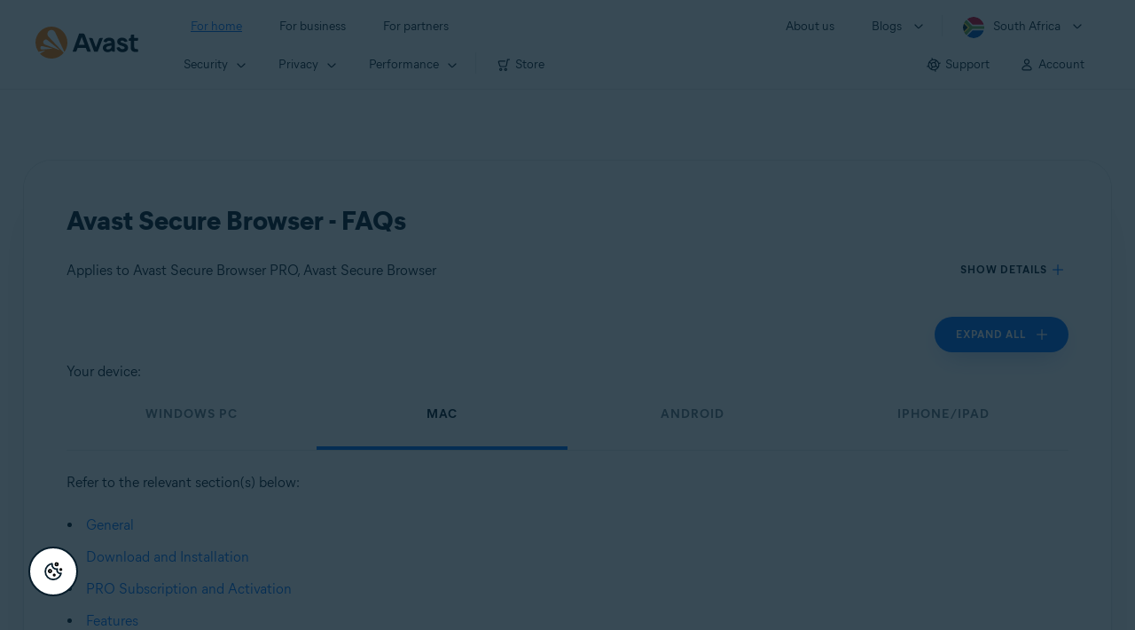

--- FILE ---
content_type: text/html;charset=UTF-8
request_url: https://support.avast.com/en-za/article/29/
body_size: 76099
content:

<!DOCTYPE HTML>
<html lang="en_US" lang="en">
    <head>
<script src="/static/111213/js/perf/stub.js" type="text/javascript"></script><script src="/faces/a4j/g/3_3_3.Finalorg.ajax4jsf.javascript.AjaxScript?rel=1768675031000" type="text/javascript"></script><script src="/jslibrary/1752551382258/ui-sfdc-javascript-impl/SfdcCore.js" type="text/javascript"></script><script src="/jslibrary/1746634855258/sfdc/IframeThirdPartyContextLogging.js" type="text/javascript"></script><script src="/resource/1744102234000/avast_resources/js/jquery-3.6.1.min.js" type="text/javascript"></script><script src="/static/111213/js/picklist4.js" type="text/javascript"></script><script src="/jslibrary/1686615502258/sfdc/VFState.js" type="text/javascript"></script><link class="user" href="/resource/1744102234000/avast_resources/style/avast_css_core.min.css" rel="stylesheet" type="text/css" /><link class="user" href="/resource/1744102234000/avast_resources/style/avast_css_article.min.css" rel="stylesheet" type="text/css" /><link class="user" href="/resource/1748518006000/avast_automation_resources/css/header.css" rel="stylesheet" type="text/css" /><script src="/jslibrary/1647410351258/sfdc/NetworkTracking.js" type="text/javascript"></script><script>try{ NetworkTracking.init('/_ui/networks/tracking/NetworkTrackingServlet', 'network', '066b0000001WOan'); }catch(x){}try{ NetworkTracking.logPageView();}catch(x){}</script><script>(function(UITheme) {
    UITheme.getUITheme = function() { 
        return UserContext.uiTheme;
    };
}(window.UITheme = window.UITheme || {}));</script><meta HTTP-EQUIV="PRAGMA" CONTENT="NO-CACHE" />
<meta HTTP-EQUIV="Expires" content="Mon, 01 Jan 1990 12:00:00 GMT" />

        <link href="/resource/1631772097000/AVAST_fav_icon" rel="icon shortcut" /><span id="j_id0:j_id2:j_id3:j_id6">
       <script data-script-info="CHEQ Cookie Consent -- Brand: Avast -- Script Type: DEV" src="https://nexus.ensighten.com/symantec/avast_web/Bootstrap.js"></script></span>
    
    <script>
        window.sdl = window.sdl || [];

        window.addEventListener("error", function(e){
            sdl.push({
                system: {
                    error: {
                        code: "",
                        message: e.lineno + " (" + e.colno + ") - " + e.message,
                        type: "script",
                        description: e.filename
                    }
                },
                event: "system.error"
            });
        });
    </script>
    <script src="/resource/1744102234000/avast_resources/js/sdl.min.js"></script>
        <title>Avast Secure Browser - FAQs | Avast</title>

    
    <script src="/resource/1744102234000/avast_resources/js/avast.min.js"></script>
    
    <script src="/resource/1713355349000/QualtricsJSAvast"></script>
    

    <meta content="text/html; charset=UTF-8" http-equiv="Content-Type" />
    <meta content="width=device-width, initial-scale=1.0" name="viewport" />
    <meta content="telephone=no" name="format-detection" />

    <meta content="A list of FAQs about Avast Secure Browser." name="description" />

    
    <meta content="HC-BQFzo6kzQvIaSeSqThgPgILFxvWov4MciSVYc9v0" name="google-site-verification" />

    
    <meta content="Avast Secure Browser - FAQs | Official Avast Support" property="og:title" />
    <meta content="A list of FAQs about Avast Secure Browser." property="og:description" />
    <meta content="/resource/1744102234000/avast_resources/img/avast-logo-social.webp" property="og:image" />

    
        
    <meta content="default-src 'self'; script-src 'self' 'unsafe-eval' 'unsafe-inline' https://static.lightning.force.com/swe34/auraFW/javascript/ZzhjQmRxMXdrdzhvS0RJMG5qQVdxQTdEcXI0cnRHWU0zd2xrUnFaakQxNXc5LjMyMC4y/aura_prod.js https://b.static.lightning.force.com/swe2s.sfdc-cehfhs/auraFW/javascript/VFJhRGxfRlFsN29ySGg2SXFsaUZsQTFLcUUxeUY3ZVB6dE9hR0VheDVpb2cxMy4zMzU1NDQzMi4yNTE2NTgyNA/aura_prod.js https://b.static.lightning.force.com/swe2s.sfdc-cehfhs/auraFW/javascript/THl4S21tS3lfX1VPdk83d1ZYQXI4UUo4d1c2djVyVVc3NTc1a1lKNHV4S3cxMy4zMzU1NDQzMi4yNTE2NTgyNA/aura_prod.js  https://static.lightning.force.com/swe2s.sfdc-cehfhs/auraFW/javascript/c1ItM3NYNWFUOE5oQkUwZk1sYW1vQWg5TGxiTHU3MEQ5RnBMM0VzVXc1cmcxMS4zMjc2OC4z/aura_prod.js https://static.lightning.force.com/swe34.sfdc-cehfhs/auraFW/javascript/c1ItM3NYNWFUOE5oQkUwZk1sYW1vQWg5TGxiTHU3MEQ5RnBMM0VzVXc1cmcxMS4zMjc2OC4z/aura_prod.js https://static.lightning.force.com/swe34.sfdc-cehfhs/auraFW/javascript/eUNJbjV5czdoejBvRlA5OHpDU1dPd1pMVExBQkpJSlVFU29Ba3lmcUNLWlE5LjMyMC4y/aura_prod.js https://znb3hblkjhhpwrz9k-gendigital.siteintercept.qualtrics.com/ https://siteintercept.qualtrics.com/ https://*.salesforceliveagent.com/ https://*.ensighten.com/ https://static3.avast.com/  https://avast.my.site.com/ https://avast.my.salesforce-sites.com/ https://*.avast.com/ https://nortonlifelock.egain.cloud https://*.google-analytics.com   https://*.googletagmanager.com/ https://*.analytics-egain.com/ https://www.gstatic.com/ https://www.google.com     https://enable.customerjourney.com/ https://cdn.cookielaw.org/; object-src 'self' https://*.salesforceliveagent.com https://avast.my.site.com    https://avast.my.salesforce-sites.com https://*.avast.com; style-src 'self' 'unsafe-inline' https://*.salesforceliveagent.com https://avast.my.site.com https://avast.my.salesforce-sites.com https://*.avast.com; img-src 'self' data:  https://avast.file.force.com https://siteintercept.qualtrics.com/ https://*.salesforceliveagent.com https://avast.my.site.com https://avast.my.salesforce-sites.com https://*.avast.com https://cdn.cookielaw.org https://*.google-analytics.com https://*.googletagmanager.com https://www.google.com  https://*.google.com  https://*.google.ad  https://*.google.ae  https://*.google.com.af  https://*.google.com.ag  https://*.google.al  https://*.google.am  https://*.google.co.ao  https://*.google.com.ar  https://*.google.as  https://*.google.at  https://*.google.com.au  https://*.google.az  https://*.google.ba  https://*.google.com.bd  https://*.google.be  https://*.google.bf  https://*.google.bg  https://*.google.com.bh  https://*.google.bi  https://*.google.bj  https://*.google.com.bn  https://*.google.com.bo  https://*.google.com.br  https://*.google.bs  https://*.google.bt  https://*.google.co.bw  https://*.google.by  https://*.google.com.bz  https://*.google.ca  https://*.google.cd  https://*.google.cf  https://*.google.cg  https://*.google.ch  https://*.google.ci  https://*.google.co.ck  https://*.google.cl  https://*.google.cm  https://*.google.cn  https://*.google.com.co  https://*.google.co.cr  https://*.google.com.cu  https://*.google.cv  https://*.google.com.cy  https://*.google.cz  https://*.google.de  https://*.google.dj  https://*.google.dk  https://*.google.dm  https://*.google.com.do  https://*.google.dz  https://*.google.com.ec  https://*.google.ee  https://*.google.com.eg  https://*.google.es  https://*.google.com.et  https://*.google.fi  https://*.google.com.fj  https://*.google.fm  https://*.google.fr  https://*.google.ga  https://*.google.ge  https://*.google.gg  https://*.google.com.gh  https://*.google.com.gi  https://*.google.gl  https://*.google.gm  https://*.google.gr  https://*.google.com.gt  https://*.google.gy  https://*.google.com.hk  https://*.google.hn  https://*.google.hr  https://*.google.ht  https://*.google.hu  https://*.google.co.id  https://*.google.ie  https://*.google.co.il  https://*.google.im  https://*.google.co.in  https://*.google.iq  https://*.google.is  https://*.google.it  https://*.google.je  https://*.google.com.jm  https://*.google.jo  https://*.google.co.jp  https://*.google.co.ke  https://*.google.com.kh  https://*.google.ki  https://*.google.kg  https://*.google.co.kr  https://*.google.com.kw  https://*.google.kz  https://*.google.la  https://*.google.com.lb  https://*.google.li  https://*.google.lk  https://*.google.co.ls  https://*.google.lt  https://*.google.lu  https://*.google.lv  https://*.google.com.ly  https://*.google.co.ma  https://*.google.md  https://*.google.me  https://*.google.mg  https://*.google.mk  https://*.google.ml  https://*.google.com.mm  https://*.google.mn  https://*.google.com.mt  https://*.google.mu  https://*.google.mv  https://*.google.mw  https://*.google.com.mx  https://*.google.com.my  https://*.google.co.mz  https://*.google.com.na  https://*.google.com.ng  https://*.google.com.ni  https://*.google.ne  https://*.google.nl  https://*.google.no  https://*.google.com.np  https://*.google.nr  https://*.google.nu  https://*.google.co.nz  https://*.google.com.om  https://*.google.com.pa  https://*.google.com.pe  https://*.google.com.pg  https://*.google.com.ph  https://*.google.com.pk  https://*.google.pl  https://*.google.pn  https://*.google.com.pr  https://*.google.ps  https://*.google.pt  https://*.google.com.py  https://*.google.com.qa  https://*.google.ro  https://*.google.ru  https://*.google.rw  https://*.google.com.sa  https://*.google.com.sb  https://*.google.sc  https://*.google.se  https://*.google.com.sg  https://*.google.sh  https://*.google.si  https://*.google.sk  https://*.google.com.sl  https://*.google.sn  https://*.google.so  https://*.google.sm  https://*.google.sr  https://*.google.st  https://*.google.com.sv  https://*.google.td  https://*.google.tg  https://*.google.co.th  https://*.google.com.tj  https://*.google.tl  https://*.google.tm  https://*.google.tn  https://*.google.to  https://*.google.com.tr  https://*.google.tt  https://*.google.com.tw  https://*.google.co.tz  https://*.google.com.ua  https://*.google.co.ug  https://*.google.co.uk  https://*.google.com.uy  https://*.google.co.uz  https://*.google.com.vc  https://*.google.co.ve  https://*.google.co.vi  https://*.google.com.vn  https://*.google.vu  https://*.google.ws  https://*.google.rs  https://*.google.co.za  https://*.google.co.zm  https://*.google.co.zw  https://*.google.cat; frame-src 'self' https://www.googletagmanager.com https://gendigital.qualtrics.com https://*.salesforceliveagent.com https://avast.my.site.com https://www.google.com https://avast.my.salesforce-sites.com https://*.avast.com https://*.avg.com https://www.gstatic.com/ https://*.g.doubleclick.net https://*.analytics.google.com https://www.google.com https://*.analytics-egain.com https://*.sandbox.my.salesforce-sites.com https://*.avast.com https://fonts.gstatic.com/;  connect-src 'self' https://siteintercept.qualtrics.com/ https://*.salesforceliveagent.com https://avast.my.site.com https://avast.my.salesforce-sites.com https://*.avast.com https://nortonlifelock.egain.cloud https://cdn.cookielaw.org https://*.ensighten.com https://*.google-analytics.com https://analytics.google.com https://*.analytics.google.com https://*.googletagmanager.com https://*.g.doubleclick.net https://www.google.com https://*.analytics-egain.com https://enable.customerjourney.com/  https://*.google.com https://*.google.ad  https://*.google.ae  https://*.google.com.af  https://*.google.com.ag  https://*.google.al  https://*.google.am  https://*.google.co.ao  https://*.google.com.ar  https://*.google.as  https://*.google.at  https://*.google.com.au  https://*.google.az  https://*.google.ba  https://*.google.com.bd  https://*.google.be  https://*.google.bf  https://*.google.bg  https://*.google.com.bh  https://*.google.bi  https://*.google.bj  https://*.google.com.bn  https://*.google.com.bo  https://*.google.com.br  https://*.google.bs  https://*.google.bt  https://*.google.co.bw  https://*.google.by  https://*.google.com.bz  https://*.google.ca  https://*.google.cd  https://*.google.cf  https://*.google.cg  https://*.google.ch  https://*.google.ci  https://*.google.co.ck  https://*.google.cl  https://*.google.cm  https://*.google.cn  https://*.google.com.co  https://*.google.co.cr  https://*.google.com.cu  https://*.google.cv  https://*.google.com.cy  https://*.google.cz  https://*.google.de  https://*.google.dj  https://*.google.dk  https://*.google.dm  https://*.google.com.do  https://*.google.dz  https://*.google.com.ec  https://*.google.ee  https://*.google.com.eg  https://*.google.es  https://*.google.com.et  https://*.google.fi  https://*.google.com.fj  https://*.google.fm  https://*.google.fr  https://*.google.ga  https://*.google.ge  https://*.google.gg  https://*.google.com.gh  https://*.google.com.gi  https://*.google.gl  https://*.google.gm  https://*.google.gr  https://*.google.com.gt  https://*.google.gy  https://*.google.com.hk  https://*.google.hn  https://*.google.hr  https://*.google.ht  https://*.google.hu  https://*.google.co.id  https://*.google.ie  https://*.google.co.il  https://*.google.im  https://*.google.co.in  https://*.google.iq  https://*.google.is  https://*.google.it  https://*.google.je  https://*.google.com.jm  https://*.google.jo  https://*.google.co.jp  https://*.google.co.ke  https://*.google.com.kh  https://*.google.ki  https://*.google.kg  https://*.google.co.kr  https://*.google.com.kw  https://*.google.kz  https://*.google.la  https://*.google.com.lb  https://*.google.li  https://*.google.lk  https://*.google.co.ls  https://*.google.lt  https://*.google.lu  https://*.google.lv  https://*.google.com.ly  https://*.google.co.ma  https://*.google.md  https://*.google.me  https://*.google.mg  https://*.google.mk  https://*.google.ml  https://*.google.com.mm  https://*.google.mn  https://*.google.com.mt  https://*.google.mu  https://*.google.mv  https://*.google.mw  https://*.google.com.mx  https://*.google.com.my  https://*.google.co.mz  https://*.google.com.na  https://*.google.com.ng  https://*.google.com.ni  https://*.google.ne  https://*.google.nl  https://*.google.no  https://*.google.com.np  https://*.google.nr  https://*.google.nu  https://*.google.co.nz  https://*.google.com.om  https://*.google.com.pa  https://*.google.com.pe  https://*.google.com.pg  https://*.google.com.ph  https://*.google.com.pk  https://*.google.pl  https://*.google.pn  https://*.google.com.pr  https://*.google.ps  https://*.google.pt  https://*.google.com.py  https://*.google.com.qa  https://*.google.ro  https://*.google.ru  https://*.google.rw  https://*.google.com.sa  https://*.google.com.sb  https://*.google.sc  https://*.google.se  https://*.google.com.sg  https://*.google.sh  https://*.google.si  https://*.google.sk  https://*.google.com.sl  https://*.google.sn  https://*.google.so  https://*.google.sm  https://*.google.sr  https://*.google.st  https://*.google.com.sv  https://*.google.td  https://*.google.tg  https://*.google.co.th  https://*.google.com.tj  https://*.google.tl  https://*.google.tm  https://*.google.tn  https://*.google.to  https://*.google.com.tr  https://*.google.tt  https://*.google.com.tw  https://*.google.co.tz  https://*.google.com.ua  https://*.google.co.ug  https://*.google.co.uk  https://*.google.com.uy  https://*.google.co.uz  https://*.google.com.vc  https://*.google.co.ve  https://*.google.co.vi  https://*.google.com.vn  https://*.google.vu  https://*.google.ws  https://*.google.rs  https://*.google.co.za  https://*.google.co.zm  https://*.google.co.zw  https://*.google.cat" http-equiv="Content-Security-Policy" />

    <link href="/resource/1631772097000/AVAST_fav_icon" rel="icon" type="image/svg+xml" />

    <meta content="HDvQENtB3klaadSqitR6HB5oN6t2gzFY-aT5vaRSdkQ" name="google-site-verification" />
        <link href="https://support.avast.com/en-za/article/secure-browser-faq/" rel="canonical" />
                <link href="https://support.avast.com/en-us/article/secure-browser-faq/" hreflang="en-us" rel="alternate" />
                <link href="https://support.avast.com/en-ca/article/secure-browser-faq/" hreflang="en-ca" rel="alternate" />
                <link href="https://support.avast.com/en-gb/article/secure-browser-faq/" hreflang="en-gb" rel="alternate" />
                <link href="https://support.avast.com/en-au/article/secure-browser-faq/" hreflang="en-au" rel="alternate" />
                <link href="https://support.avast.com/en-za/article/secure-browser-faq/" hreflang="en-za" rel="alternate" />
                <link href="https://support.avast.com/en-ae/article/secure-browser-faq/" hreflang="en-ae" rel="alternate" />
                <link href="https://support.avast.com/en-id/article/secure-browser-faq/" hreflang="en-id" rel="alternate" />
                <link href="https://support.avast.com/en-in/article/secure-browser-faq/" hreflang="en-in" rel="alternate" />
                <link href="https://support.avast.com/en-my/article/secure-browser-faq/" hreflang="en-my" rel="alternate" />
                <link href="https://support.avast.com/en-nz/article/secure-browser-faq/" hreflang="en-nz" rel="alternate" />
                <link href="https://support.avast.com/en-ph/article/secure-browser-faq/" hreflang="en-ph" rel="alternate" />
                <link href="https://support.avast.com/en-sg/article/secure-browser-faq/" hreflang="en-sg" rel="alternate" />
                <link href="https://support.avast.com/fr-fr/article/secure-browser-faq/" hreflang="fr-fr" rel="alternate" />
                <link href="https://support.avast.com/fr-ca/article/secure-browser-faq/" hreflang="fr-ca" rel="alternate" />
                <link href="https://support.avast.com/fr-be/article/secure-browser-faq/" hreflang="fr-be" rel="alternate" />
                <link href="https://support.avast.com/fr-ch/article/secure-browser-faq/" hreflang="fr-ch" rel="alternate" />
                <link href="https://support.avast.com/cs-cz/article/secure-browser-faq/" hreflang="cs-cz" rel="alternate" />
                <link href="https://support.avast.com/cs-sk/article/secure-browser-faq/" hreflang="cs-sk" rel="alternate" />
                <link href="https://support.avast.com/de-de/article/secure-browser-faq/" hreflang="de-de" rel="alternate" />
                <link href="https://support.avast.com/de-ch/article/secure-browser-faq/" hreflang="de-ch" rel="alternate" />
                <link href="https://support.avast.com/es-es/article/secure-browser-faq/" hreflang="es-es" rel="alternate" />
                <link href="https://support.avast.com/es-ar/article/secure-browser-faq/" hreflang="es-ar" rel="alternate" />
                <link href="https://support.avast.com/es-cl/article/secure-browser-faq/" hreflang="es-cl" rel="alternate" />
                <link href="https://support.avast.com/es-co/article/secure-browser-faq/" hreflang="es-co" rel="alternate" />
                <link href="https://support.avast.com/es-us/article/secure-browser-faq/" hreflang="es-us" rel="alternate" />
                <link href="https://support.avast.com/es-mx/article/secure-browser-faq/" hreflang="es-mx" rel="alternate" />
                <link href="https://support.avast.com/it-it/article/secure-browser-faq/" hreflang="it-it" rel="alternate" />
                <link href="https://support.avast.com/ru-ru/article/secure-browser-faq/" hreflang="ru-ru" rel="alternate" />
                <link href="https://support.avast.com/ru-ua/article/secure-browser-faq/" hreflang="ru-ua" rel="alternate" />
                <link href="https://support.avast.com/ru-kz/article/secure-browser-faq/" hreflang="ru-kz" rel="alternate" />
                <link href="https://support.avast.com/nl-nl/article/secure-browser-faq/" hreflang="nl-nl" rel="alternate" />
                <link href="https://support.avast.com/nl-be/article/secure-browser-faq/" hreflang="nl-be" rel="alternate" />
                <link href="https://support.avast.com/pl-pl/article/secure-browser-faq/" hreflang="pl-pl" rel="alternate" />
                <link href="https://support.avast.com/pt-br/article/secure-browser-faq/" hreflang="pt-br" rel="alternate" />
                <link href="https://support.avast.com/pt-pt/article/secure-browser-faq/" hreflang="pt-pt" rel="alternate" />
                <link href="https://support.avast.com/ja-jp/article/secure-browser-faq/" hreflang="ja-jp" rel="alternate" />
            <link href="https://support.avast.com/en-us/article/secure-browser-faq/" hreflang="x-default" rel="alternate" />

    
    <link crossorigin="anonymous" href="https://www.google-analytics.com/" rel="preconnect" />
    <link crossorigin="anonymous" href="https://www.googletagmanager.com/" rel="preconnect" />

    
    <script>(function (w, d, s, l, i) {            
w[l] = w[l] || []; w[l].push({                
'gtm.start':
                    new Date().getTime(), event: 'gtm.js'            
}); var f = d.getElementsByTagName(s)[0],
                j = d.createElement(s), dl = l != 'dataLayer' ? '&l=' + l : ''; j.async = true; j.src =
                    'https://www.googletagmanager.com/gtm.js?id=' + i + dl; f.parentNode.insertBefore(j, f);
        })(window, document, 'script', 'sdl', 'GTM-WPC6R3K');</script>
    

    <script>
        sdl.push({
            session: {
                countryCode: "ZA",
                secChUa: function () { return navigator.userAgentData !== undefined && navigator.userAgentData.brands.length > 0 ? navigator.userAgentData.brands : [] }(),
                platform: 'MAC_OS',
                mobile: 'false'
            },
            server: {
                provider: "Salesforce",
                platform: "web",
                env: "prod",
                dataCenter: "-",
                sdlVersion: "2021-05-05/v1"
            },
        });

        var a = new URLSearchParams(window.location.search)

        const kbParams = (function (data) {

            var result = 'no categories selected';
            try {

                if (Array.isArray(data) === false || data.length === 0) return ''; // Check if the received data is in array and if 
                const resultObj = {
                    'xm_journey': 'N/A',
                    'product': 'N/A',
                    'article_type': 'N/A',
                    'user_group': 'N/A'
                }; // default

                const dataCategories = {
                    'xm_journey': [],
                    'product': [],
                    'article_type': [],
                    'user_group': []
                }
                data.forEach(category => {

                    if (category.length < 2) return; // Ignore if first element is not 'Data Categories' or the array length is less
                    const key = category[0].toLowerCase().replace(/\s+/g, '_'); // Format key
                    category.shift()
                    dataCategories[key].push(category)
                });


                for (var cat in dataCategories) {

                    var firstCategory = ''
                    var br = 1
                    dataCategories[cat].forEach(dataCategory => {
                        if (br === 0) return
                        if (dataCategory.length === 1 || dataCategory.length === 2) {
                            if (dataCategory.length == 2) {
                                if (!firstCategory || (firstCategory && dataCategory[0].indexOf(firstCategory) > -1)) {
                                    resultObj[cat] = dataCategory.join(' > ')
                                    br = 0
                                }
                            } else {
                                firstCategory = dataCategory[0]
                                resultObj[cat] = dataCategory[0]
                            }
                        }

                    })
                }

                result = resultObj['xm_journey'] + '--' + resultObj['product'] + '--' + resultObj['article_type'] + '--' + resultObj['user_group'];
                return result;
            } catch (err) {
                return 'categorization failed'
            }


        })([['Product', 'Browser Protection', 'Secure/Private Browser'], ['XM Journey', 'Onboard & Use', 'Feature Usage'], ['Article Type', 'FAQ', 'Product Help']])


        sdl.push({
            event: "screen",
            screen: {
                location: {
                    url: window.location.search ? function (a) {
                        for (var b = ["ASWPARAM", "aswparam", "_ga"], c = 0; c < b.length; c++) a["delete"](b[c]);
                        return window.location.host + window.location.pathname + "?" + a.toString()
                    }(a) : window.location.host + window.location.pathname,
                    woParams: window.location.host + window.location.pathname,
                    protocol: window.location.protocol.replace(":", ""),
                    path: window.location.pathname,
                    hostname: 'support.avast.com',
                    hash: window.location.hash,
                    params: window.location.search ? Object.fromEntries(a) : {}
                },
                locale: 'en-za',
                screenCategory: 'support',
                title: document.title,
                type: 'support Article'.toLowerCase(),
                name: 'secure-browser-faq',
                lineOfBusiness: 'Consumer',
                screenId: '',
                kbCategories: {
                        brand: ''.includes(';')
                            ? ''.split(';').map(p => p.trim())
                            : [''],
                        userjourney: '',
                        platforms: ''.includes(';')
                            ? ''.split(';').map(p => p.trim())
                            : [''],
                        subscription: ''.includes(';')
                            ? ''.split(';').map(p => p.trim())
                            : [''],
                        "categories": kbParams
                }
            }
        });
        if (true) {
            function removeUnwantedParamsFromLink(a) {
                var b = window.location.hash,
                    c = new URL(a),
                    d = new URLSearchParams(c.search),
                    e = ["ASWPARAM", "aswparam", "_ga"];
                c.search = "";
                for (var f = c.toString().split("#")[0], g = 0; g < e.length; g++) d["delete"](e[g]);
                return f + "?" + d.toString() + b
            }

            window.addEventListener('DOMContentLoaded', (event) => {
                var elements = document.querySelectorAll('a.dl.external-link');
                for (var i = 0; i < elements.length; i++) {
                    elements[i].addEventListener('click', function (event) {
                        sdl.push({
                            "user": {
                                "download": {
                                    "products": [
                                        {
                                            campaign: '',
                                            campaignMarker: '',
                                            sku: '',
                                            maintenance: 0,
                                            seats: 1,
                                            quantity: 1,
                                            currencyCode: "USD",
                                            category: "Consumer",
                                            price: 0,
                                            tax: 0,
                                            brand: "avast",
                                            link: removeUnwantedParamsFromLink(event.target.href),
                                            offerType: "download",
                                            localPrice: 0,
                                            localTax: 0
                                        }
                                    ]
                                }
                            },
                            "event": "user.download.products"
                        });
                    });
                }
            });
        }
    </script>

    
    <script>
    /*! Declare GTM dataLayer */
    window.dataLayer = window.dataLayer || [];
    /*! Dimensions to dataLayer */
    dataLayer.push({
        'contentLocale': 'en-za', // Replace with correct language locale
        'pageName': 'Avast Support',
        'contentGroup': '(other)',
  "articleProductCategory" : [ "Avast Secure Browser", "Avast Secure Browser for Android", "Avast Secure Browser for Mac", "Avast Secure Browser for iOS" ],
  "articleType" : [ "Basic Usage" ]

    });
    </script>
        
    
    <script>(function(w,d,s,l,i){w[l]=w[l]||[];w[l].push({'gtm.start':
    new Date().getTime(),event:'gtm.js'});var f=d.getElementsByTagName(s)[0],
    j=d.createElement(s),dl=l!='dataLayer'?'&l='+l:'';j.async=true;j.src=
    'https://www.googletagmanager.com/gtm.js?id='+i+dl;f.parentNode.insertBefore(j,f);
    })(window,document,'script','dataLayer','GTM-K6Z7XWM');</script>
    

    <script type="application/ld+json">
        {
            "@context": "https://schema.org",
            "@type": "Organization",
            "url": "https://www.avast.com/",
            "logo": "/resource/1744102234000/avast_resources/img/avast-logo-social.webp"
        }
    </script>
     <body>
          <div id="ZN_b3HblKJHhPwrz9k"></div>
    </body>
        
        <link crossorigin="anonymous" href="https://static.avast.com" rel="preconnect" />
        
        <script src="/resource/1744102234000/avast_resources/js/article-scripts.min.js"></script>
    </head>
    <body class="en-za first-menu-for-home">
<form id="j_id0:j_id40" name="j_id0:j_id40" method="post" action="/avast_article" enctype="application/x-www-form-urlencoded">
<input type="hidden" name="j_id0:j_id40" value="j_id0:j_id40" />
<script id="j_id0:j_id40:j_id41" type="text/javascript">anchorToCtrl=function(anchorParam){A4J.AJAX.Submit('j_id0:j_id40',null,{'similarityGroupingId':'j_id0:j_id40:j_id41','oncomplete':function(request,event,data){hideLoadingbarOnBackendIsDone();},'parameters':{'anchorParam':(typeof anchorParam!='undefined'&&anchorParam!=null)?anchorParam:'','j_id0:j_id40:j_id41':'j_id0:j_id40:j_id41'} } )};
</script><span id="j_id0:j_id40:dummyPanel"></span><div id="j_id0:j_id40:j_id502"></div>
</form><span id="ajax-view-state-page-container" style="display: none"><span id="ajax-view-state" style="display: none"><input type="hidden"  id="com.salesforce.visualforce.ViewState" name="com.salesforce.visualforce.ViewState" value="i:[base64]/gNzk0wDhO00JC0nessSDjt+tKoLjC9oLwY0mZKpzHW/ZZHDDB/ll0bz6rU86Vu0z6CUA7PJ3qJCmoOP5Oh6A0jgarHOIyxCPTADnjaurrJFD0Fhc8I8RgQYc/UPXOSOhRTdAC7R0quSf8WIoCcDSQrNr5jq43mup1BlpBN17Si7YAx8FgMkT92rWeN1QG+7GlIR0hxSNU6RcsIxmiEA2mZycNHnmsM+0ToHWMhpCA6s4Dl6/qne8mj/5Rcx/YOwxuvV6+cRgLek/Z5oY8/7JBZqv5XA6nAsjoRn+ejY70PppC4RUop9t1p2K0rBAOK1s0WWoOaE+O2r9WIDX+RSDZZBYJAC2bWLw/IysOxiDEdtcvOM/RsTOzZ5vOAp0BMN7JeCLnDI4A8DYuZTRP7C6QTNFXy4bBcSGqZiqaklz06qzDIaEGTJXDvfIuobsdkJkRdgjnHaTADR2u/P+KEpg8dYnOQlMlpnwPnWEBqoCFYqwmXlOuwUct0ON3G4s+IZzx/A/U0kg/ojX6jjWJSs019dnIzL4GOMPnBmQe7EVBQ18lgXqw8fqWaQ0lCYf5iNTnGar6SgN+kpoPG0k8pnF0NDbgsrJAt9rZhyr+xcQ1BrcmzBhHYRZ/[base64]/wb0KwVnfSUqesAwWRqDKxy93JfI8l/rMJKB/[base64]/r25Kq9GeYGiNrlgb6B7rggtFniZVOnsIA6zGjz6WqpbekDHCpJXUTLtkC5iNiO9kWOzZH8jwA7IJQnejYKWrGn71Jc89jl/XnL2j7u3DZGy2ToSr5LKPFOyzrUVRpGRXmDA7LDsx/JGprk53k+JfEDjGJbi3uonYReyxO/OoK9icn0Y5vEaP+hRq+6BNwGDe2UufQaXwXdrcgYwwlhwKTar20bOWFPMLZyPHbtU49DT/pGZCRn9MMFRR+DfINt2k8h6tROT7/mowDXCwTBKRWdOpk89P/XLS66KzlkxBUuF9OOVYuNk5hp4rHSECotiYmmKgLvAjDKJYUXGgDpxhybHJtZV5kiwV9zC2hwsVw8x8CZtrG/8FewywuaU/6k7+xovMN6dqw4NIUn4oLXWiO/OPn0E+l5CNIIhcJGUAeKQVqT/DNzXZgxWb87VYgnZmUClQ+RGGY7qXjnbPYDDtIExiQr6fla4AWsQ3kBx2/vaDAb73tRINsGECQD0/S0mpojFWcrkceUS77OFcz9lW9SCnYimXIJvE+CUqYKhytLiMRfbnOG9HGDuEmoqSU6uKMhZOr0z/0Ti0xAk4CfizxX6/25iilj3On8yOQOC5UKO8h/r6FlsJAN/fww0iTbT/nQr6z+Xz0lbYorqU3ghsUaKGKYWzjZT82vyYGOnb6UBe+H7ixJLtBw2iV12yzi7PGTnO0Z3aA2i0/WV7pEQ0GVVdpUH7VjwYJ96Ux+N8BTMU0SsHDU6POMTz++4bHQBgS8yHrctpQOEUZcVVP1rGMWe22sX8FWg1oobNHieBoDKPNyOQvvngTu5H4woIUp5Dz67GF7VjrCHlquMnTKYnN5gcUTNQ2nlC8Fj46i+7TZ8prcL3sidAt68/fgmQkIGLWFt+WWuEJQv3mGh9ESdXu//c8Fp1bj1dfOr4PMvxjuH3IeoTGoKNTRcbq/zhQmxfUw+yogdUPhXpdby/[base64]/xLehEs0wrQvFsz4H8FFUpH7gNtxg+AmsLChSZQR90TNp3GBnBJRKLpcmPkO+XLpoYNcao4t4gJ71HC8Qr/VZ0TYp4CMxQ8AJnxI5DuNui3aOJAHIFVJ2MbIWIsTfpQMUlET0r/M2LQFu4ZdweZ0y5HxxAHztHFh31g6C4KyBlM9t/fvGIYSqDw/IxtVpcmZYcynm7lUlnwfMSIVnD2zImvBzngqfgpQQqWeqR2t8pjs/[base64]/OCWM5xaVU6O4mg7YXs0KPzij5xUQxm41c2wRqfQWTAFLz2wVmZv17mS3kZCUSGkfc7LFvaR41QUvTdU+jvHGH+bOPEUnVrmsrzyWWN/4zbcbz8cgqehI52c2f4ueqkNEwWhmetO3ZVgvdDGkXlY+KR7N0EMKxtLlhA+yKhYuiWOOVDHqmvcp0mv0fst5KD2PuezT7ez9WO8RCy9fpNrMDUgOjm1cz2c4D/[base64]/10oZxw11JUOtseuOHp+ZEf7ZIHs3xk0K88Wr9JZb5Uxa0KEQcVZ7lBVecdTqGs+0+n1s2R7xKbGEDgZIW7bWSANx/ver9syM6hoJR8LPyzj6GwO6n9Qqyhi/O8gkkgYcQ3b0xNOrCUFaeH3fVA6dDwMcakDqXnuT9a9mE7NX7CuErpyay5VIyTN9o9Wv1/vJ9FpbfKs9XiLOu8JEuZeYdSYfHmx4limcJS8ygucDq8tUOhi4QGpSA4inCCnvH2poqOWxgGkajahCk0iyb09V4svnwhOOrN+g5hib+WSCWopLmElY3mXxkGMqzdP5R0bb5P5DZXeP3xr3UA2QgP+lYgay9TvC7FXr/z9nAjc93YRy9NHQKmwO+FrP8YSajdgcf2qoMH8vAFaDEy3Xgg8H+I94auY3x36E/8js7ru3B3wMmYDLvtpio3c4UalMUF1FjjttCTG2Doo20Bw1CQknQMdR3GGNOO25V/lDSE/wEMEPFx8cn03jdcOVS+COFRFZ3D9jSmzAbyCj914H/tGHYYCDfa13MiGdbZ78XV/15LpNPBdrkWnx0U6Yy1srmhlBQSlBd5sVCth5OdlQ9rMXAnKOaDP0YP4jnqM89GAktdft2sXkglYUw6P5vkvR1H3bQP4ONQlY9deVdMMtwIOgaauC3wgHd5fxqsAMynWR1LhjaNMJcdjS7eA5yCoIpw4t25iXaWXjAVG99FsGDUdWv5Kw/Dk2rLBrK8X6Fwf9Kl2Yy+EpJTh/bCFWYtc8uVHbQF6Y3mRXhIlhBRMirzyTRr7OfxeXQQ7EhUyISuSk3ozI53r0a4aKA7/vkhp1R2oxzP+7Jsh5X5jhSVWYbJKWMlfyZT28/+p4L2ajOYy6CvB8aR2LF3MBggdscaLX6d5MOacX5IlgwQM6dkXnhkENuaNbLKlSb91XGBqKcoD8ge3YFTEuU1nVggjvpqdmeMoxzZ4Gz8k80687dBUEmMtS4LViUP+QlWeIthUokMwD5GK8jAeNpnk/ZG2OKb/Ax7X6D9vzjJbsOj87y/upZtPMknS2FNbPc2qFreRU6GxAw/xzvQH2Dq+5TuKIpCdJmtna+LJ3ModFdlFpITbujTeqpFaaEyd2DsYwT8K5v1JM4ssaZzzmTIWFbkKvSXD1mG29l7ajgAmyb3RonpkgdGKM6E5Cp8/dPNKCFF6NtUlt3/zvyJ5S+6EqAo6iNuW16KbvM8qL2GzbvK4DOavsbCimdi16metgB0z55kHOAMQ9yFLfKYqye6XbqhbezCV9a34mzXWPyjqjI+5pqi5b1tK8LlcG1863bGKK0r1FEzLmCbJE6b6BRXJioPkLHTRfqSaha3JnhH3oqJFXOiJmOk/KOp0vlyJewoWZDFvCOSs2fNCmvukAOgR84KqjcjqHBaeelhcmuM+XUGdUb32UZHWQKSmykgQJ/3WrXULm1J6+T2u1I/nIq43YNx1teU3KeLjD5r81U+I8cXMsERcFg8LUxdAbSFJp9HDffOnPw2feLg9FQmNXrjwbksYdmDMxlIWDKtxnyVPdjqPGB6jpom2YMyrTVyZ7+SgdEny2qkNpvwtdntQUBT+t/R/v6Lv6QR4I3RcQu/0xnxLkuia1hOP5AYxmXNeBtViX23WTYOlpwD8DPHXtRx1tiLqQTTkq/64wFUIzJBdBdw6faQpHF9L6ap0Sddwms6W94mA6q9Up+10Xb6tzyRVJJXfoydc7rouWlwLIXWFEyzR3VlbXfMmmOICGa7QMzSXbnBs9N+U/[base64]/+lF+bbqQamFrZSH23Y0L653uVkaZkYmNos029Kwcpbft3Mj2ZFX3HhksbITCbEE06gpIONpz5TF/DLnKl9hhP1MJcCRd0SDN/OvitArUqW/fZ4SFbdDi0YOlUU6m+iwFiQNGVYOAXHTFxd9ERu102Q+69gTOmjzFG3lZDQFxzf7HuMmjuTFilnlJJSKsAEPxnM+uHtxRlDrK6WHl0xPoy+p4tFZN5No79kjZ5poMmpIQrZJkPK0v4pRPWhyWitgpjsQgklhD9lEp75uDu75KHiBv7l5M/bZr+Y0Sv3+oV/RcBjmSBmV6I31AGGyroLFvuk7xeDurFZ0XfPY9D1J/j/BTA68dvrj+VyFLg7Zil3Lu2zFCKLG82TvIzLf98MYfQL3miHkc0OAUUSxD9MntHeOnZtgDV6M/wV/z1sbjiiRor3Nl8symwtDfo7y3B3ohSYPQhXhHfwxqzpiIb2NfY5/TVfvYKfMmn/NtbI08GKivsZgG8y5MQ1wiQfyvHx3dAvlc99lzMIF5X9zHF/UKvdamgtIHfzPJhv+0leYmnOzkVLcC3qAXX0rCHoWkTH5rcvQ0ktx7zl/d5lg+JPTTeaXAVyjLVeSneXShll7TFupeN5U7jfrq+4UBRl1x+WW4Br2xVvuPuOMm7ZYm6t96dlOdAqw6ODElG4yrVWiZ1AeSmwGuIC2M5jw45JTSoahS59uerIIXWOGYA6ui7EXaoVLRdfTk1oYkUq0g/cWOcsWdakoEE8roERUEA5lAwq4nVRplFoXiTZgbGD2QOTdeCsOSBMJoQ9hyYtj8F2fPu7i3zRQGG9eZGnq8gbsP5aHaeTpisFd0vf/3kfgyHSvmMGGff7z6CrfHWk+jmSQjICplhtSwtYLEOPJUrg6iqCsAdZHQf710XWVajpYWCs1+Gn3wtab4k7aiXmFQfyw/JZ9shGjdncqZsSOhO3nku6OHTFsQrF57fMxOQRK8SjmlciLLUnHeSoeDT7F+zuI6JEFRznRZEPaoF1L13qCTFZI44PqilL2DMBEcbP44mL8jwWpR52ax1/T+bRbFXzidMbbeaLHoyPQsaTl+Df8uOKb2TNk5j7RQveYbJ3xJz9a/yYLUPv6j3cmFGqcBeWbuKDV17BgFxjl1DRFTRJaUv7xSU95rt03+JYkZ0mXL78xu2nFVNXR8Nq9wdDh93ZxI72LJ6kM5rFxUL0FpiX+se59IqpX9bJ2yO5aU/muIu2iq3BvjJqOX8fvvMxmU7XqWh8Jc5aIBRWuD/6ck/3AxrT88sAFeQJXWdKotF1AO6MStGqSfu3TzcmG7dY3paPvfK4Jxz9b2DjD681hwA24kYjIM/jcmJqJrCBCpOv/VvrPfkiMZNXbq+Rs98nCUt49ShFCo1duG1ufM+bS6j17RzgK6jQZHAGlcKDp+KRSamXJ2lszz6nZt0MG0Lg1+sDuqZQkrxKEOxslqVgGj6Z5HTK4TtqBNIkGzeaXG4lIf4/[base64]/IuUM9xtbGqxyUS3BhuB2LZADz+pCBznf9rmBrE2pgJ2yxfs798u5EmD9AkT7K6XsWsbGOmtLURGQ3ytq8HjpCd7SXh3uI/t/kwqMs0fHqWh8w764mhh1iN9ODLqdli7ORymE3YOjzOp6QhAKRHTxOf/cLUxHRT2x71/nfddk3ra2c1/YL/HCQXCVfYjg6B2pMphtyGEQajTDAvRVwaxDwBbEqUz1amOaVxiRQIDpksQd1gfClQdUK+SBh9v9uWDx2L1oOIqlCau9tohyk/[base64]/KFunfb7cciEgrI7wZU0eSFtUPmRTlmpicKmQclBmU0a+pn4CxKrZTBdWPNTAOdlQiiZgiMDWMQqZ5NuOq1yH1xYXSfWFBnUXCf25/jlMG2lI3MFCbf2DbApsyS5rnWlLX/E7XQ7K/xLuklOl+gjQ2+oKFEUP2TieJpqxhEO5D/K5v9qsAw7wDPiPrCjWTW2GW7Ai/lKjoaL8oKkzpD6nBwq2D8oOJsFbaBj+8MkP7L/DT5FxRrcBapikSVGJc62ojFb5sjZktM6liykawis/S7Fnh18LkQgcnx1I2LK9rEncPhc5XBX/MqSKQwh3Xe7iWuRIA+BwsIEsiL+UA6+2lOJYXhfM8tVV3kZKGR5cogX4U8bYWNXmYQSA8YK05I1qAFmj1mrxy2zmhh7gKYHnvvHEtg9u+X76sdHIhdyZH3ovl62EqxRGOotS5MF32fRnLdOXHqDHdl8Tud6+vQSCSs+fMXcupzZQc4Snj3h3ieGMp4VMUO0WH/RdC+qkfsd+jlBtOYU5qHUzSf6k67VYIooWNOUm9UthEcXdZCgQLVBNik9i7Kgs3WlycUN236EJWKW4uoNr7Cv7zQ9X1V3/q+bfj+v1EFmY2fKZu91MMeuNmEX3sTFNrfZZCDZ+4TUDBG5dFNJzXztbuckljgPLB7mQR/TkbE3p03uDZqwzAu1oY/vyk8AuJAmVs25pSmkR+nS3lYX1uXw2gTNU5NJP/c2B5PW0k5R2ePgJUYTMKstsOFcXZmOJjY99gBUAQoeeMFKjySpI3SvRxIRBeXTDEVpc74e1VOCYr+lrGLvPDBn/IwBaDgBc7EfHc6s2y8gw9mMGsK3HTHmX51ArA4T4oW/UF1QFJI/bFw1UvhhE7XCcF/V4TfdniO5W9cXs7nyKNgI5SVk9I2cKHt6sJoTVvHyGLk8cwQl8BFXVNcjZKU22bIuzodtRyX7Or1IaxFL2oT85/[base64]/peYcl/79h6MVuNOqiuiHKzwe1tT2FVno1B6l2RNEoByC6l+aG5ASyCr/MXNP+3f7yer4ii7qXOJqaOrG/raZpsPU7VWQ59lfyDTjziA2RgQY2gjyZu3UgHRXGfy7Xpc0A5uLCXcrgb2sqJLAuzpg7eROfndEz5VK8lPddis2G6MeCAha1SxzD9PqoTJSNmsnPPwp0Bou2kNStHmuYlkM0khdAWy6DU2s2RxD2YhTLKegwG+s591QGoDX/5Sj+3LCUHwSmBb222mfxu3G+tnZa+1udfCbfS1FOt56/pkuMLEmQA0AaRhrUEB9LSmtBhnbg42l76VjYnkK7J2tpBsZOdyGBKxIFWJJrUzTjRxgjaHhe/[base64]/V+LThbD51Jm6Y4aXILUiXllcEBcEATfOXnCm7+/rdPX8TMz987gk9cfS9PWSYzX9JvlWV1vjFqNS2btN/kDId9ubwo/JEhQE/ewuTEo59moR1kcZrRYQTBx//[base64]/MaiWwReYeaWasuR/ob7EZA9YbV6bYNauQM21jQgMQRYk/RTjYM6x7P61azLxxr65RRyfNmrychSwm2QLmSYLFWJAFXf9Ryp0X2W3fjrpu6bc92LOOYr9ZTg4+OImXmtRtkJdk9smCC9U10yEWZt7tzHX+wCaNnJYv3Sdt0j0G3E2k0v4yXNvOLB3aqKWtR08kykooBKqYNrECplw/Tw+DDxDB7rY2nUTQySpItARqDDfIRzOu27c5skKU3sHncmuMhShxq9FDlPPg9bnrnWRQfqzOpgdk/Je+UBDdd0O9PgFVgbemw20HArkdxVMhCpjrO4eAspoZTJMUKF+Nshug9bYaPpexwTevniXrZ2yFnkfY66nEoM8nG+AjIhgfz+/msSLsQcw1HejZpOjXxZJfYQlJg23aAARK5hSz2w6QdYN08IyaVqDg+0cc14cVx5eG5jQ5gr8gL8ELxF60AAR8NzS5j/Fx6UI28mQ5H642xs40Day2bCd9wROnNta69pC/you3X9cp4p34sMEawOC5/aijMrxFnClpJYzl9onm56qsIwj6URWYyUSl+USsESPMvKsJkW1xm8BlG96vtwNUYArl8rGiv6/A9swIxm5x7UhRwyXUUWMmBrP+xNNwwYowEMbCZB5nK/RPIvrIJUUUGQXeLlmNWBNysQw+qRBdcWTS3Xshu32PsS+4eYTLTqR8YNAv7AiXaGCvax9KfSU3ILu1N0xDDMa4R2E2gXPZFA1VNOHTTkQOWMf9YgipTZ6hVFvjmQ4wqwBK15PIxhaD8vZHuIHsqabWtv93glNJ1xKaa4w4fhKv+e9Bg2G42OguLLk/zGtc3TWnP7wPMZUxGwNWPhCxBuzbWLj0g9/lPkpJQcjzsNA+J66AW3H5mq8dHWpXm1mNKpPyvyNOv2Gf593V2IlZmtPO5HawA99grPvTIY6MpnlnXmBdPGXyTV6UqDfOlvJninBk07d7c88/kTmQl/g5SZcDgvsXu3p9t25yvJed8JP4VzyNgqmW1uXxveBLGcv5MxpXgU5ug+yP3HkwIMP8mrtEIpCPUspfnC3OvpdGkjlpE30+AOvsVMHXinFWOaeV05iZj1y8S4lgzyAkPjeBn/[base64]/wGddnVYlmCcO+l16ZVrCA9To6aS44hYIUXBlmSudkb9BvCypUJ9KoqpGxwHQuXMvHglAqWb8/z0mxPiR98AdTI3UQoO+G5xzFQbuPThnulMUkTo1qg6Pk03FKPjolT9OKqlHQWveG8Nue9QWpJ6GGvvGOZmeIlSdn/A0z4toP7pQBpAoM5Dl34wrDldvMkw2EdeOpR4Fk2RQMTuuLXE+dU+0e6PVpYrer/kgIX34AIoJ0JS7VduPmsjZ8C2nXnsUmpMXYwOKTn4734McUVXidQ9f18ujdP/zHSzrUQcDAv+msTqZWzpEfPNpCBu2D52XU3VHKIqhwNQUOpCDbSqERiCedlhKviDrcxuu1SaQRKAL9xs8eVVNHde3fCJZcNyjV6IM24sSLnxQ2stlX5XTzL/cxevokAvIlHXrMyOwZSj7qezuI+auLhIyOVi0+nZ7tZIC9/zURNrlieTuD0nzekygRPxIMMt5IDdcTSi3U796gDrduSnmv+rcgdTHAGpPsF4VtW2xXQ2f09/yh4vraAk26if60KeQvHB/cx4ufYlyDTjUwL8hYDVbm/h8bANlB8NBpd9MO+xgLHe2yLFlEFExMcDmluuNmRXeYezVVGgpmQ+of+QpAQKSIoS0kfdFTGLl3FuYxXDH093O9QLqGoAtwEgWKXd6lLvtz+IyaMpmqWxjqDQPE7K4tAUZR+h/J2OXwMjmeLvwsK+phGPcNZZRi2qbfkK2QKx6IiT490lqFzy1+gRsS+HRMgtrUKAD7Dyzpe9FWK7RDHT/AAPhOGNApET8ELGejQyL7HukCo1kQLRBFMjfCaOy0FUk0WxY63J4zPlvonRhCVBBfqf4m0wnHEtLl18HCFUeQ22uy2i0nHhFnQ1FAfogiAImJ7PKXXH/wC6kO7XBdizJ562nPSdrvE6ioVmOn4XCoPihopPQU/cfcdIwFsQ0Ylc58UAcZeimkpstKg3TjR9sNOefTd5nTBSj7PC0nHQv4ORTaypEM2OOZs+KjdWbifVZKV5682FTOVJFBRm0ei6rERqYnO5T3npQ+1aBl9q/s5KnPDD0PLUj7FguZ96t5RL8hTfdsS76LAK9C0jjMWoyb/CN5s1lfqeYD2iCNoNVpcmcnV7+eB5yxIBBB1BQZyhKiCICXb5uatz1QQ0SaWX8eUzWXTGkPjXUxdL4TrVy9s8OLCnEcM8H/mJVT1s+aOqnCEEWLXQvZltbM3TlgWCMSJhtmbK4Ti2CYt0nwkbPkVhrPhp3ooTwkCLqWtduofqLrzsVc/qwgyeEPRKEeFqXdJ29hYlVs5Rcpn1x8rXa2Fi6ygraQfdaFkHxAzGaqX68ecXiELCtLJmho0F/[base64]/Gs/9phjB0HpxViV5sbnvDvI3OofXBn+hVhnpjQutkjmi0hCpuwRhYHJ2zAEH7VFPpSdV59vxuDYIXzJ6z7ujEs8Hq0BdRUSsank4R0QF/nUMehMLlQvmZ2R+hgh4ie0EeLeZG7EGIeV3lVtJnmHMlVj//6dbRiB+8hJV9SUrNDGvDe9RM2td22kG5ACXcOWkVEtb2WsiMDs1ZdzNK/[base64]/bCgARiSzyMRge5zizVEeD9lWL2wcc8ueWiy/6nBBICiaJ2Zczy2/ECxfrgerrdAm0a4+pJDRLB3YDmXxqGWMutqUcveRxe8t7ECvnSGnWEa2QOBzRhksXJInjOuow5kaJ2toHle+SsbBQ6P+MVL+056aGoekIqitcpj6EKKnNzCpKvIM0ZOOZzPbS7NJWTc/SPrJjQbwZP/S6ftwlcqmjHNw1Wec8l0PZMVSHm/LY5lcJVXkNfzyHK3s3TJrMz2+2AT40+KCU0wm6SCzNmJWu4reSWlp10wGaF62Z2dsREj50y5hBDrIm4W7lc5e+6G0qctMLTYaSW+VSm770lHETiDbtFRdzlxuPyxKjUDYTzPtr61hDtVmFVmf1Ag/lOLLcvThpPb2amOeCmaZUkbAxE368y5u+xGeHo1phdCEFb9WiZH74C6Pb923EIYK0/2+wi17IfICulRMuVUMAW91CB4GtRdlYqumWTCn0V+R/VVmFa4b9ejyco7jZba/8kqzN3GgXJlloMiUHCzUXgb0KX0LBg+9bIISR9b05z5NdhFeOi2M1JvRwfo61mniC3Yneal9f5pwFyusCX+yGf34B4es/f5w6qS9IrKVLB6W8CvSOGpL6gs7e6h7YxrnXdwVkNa/A3Jc3Yg+duQ+vzFiurWaj5UCNrnP55rQMH1B/sx1Lqqgwrp4pmJtLmVc0nGBY7fR0q248Fcj8Sh47tv17wuo6cXwM+itdS71O69IbyOLfGsXZmGZM7cAOUJSdfLLDtEga7W3vgKXpdh+W0Lz/JE5byquZAGXerh0pWyCLIMCPI9ajcI6SQMdSMxqtdQssIirRP/aB6s0I3BAiDurIHH/2VSw9YRhIjUIXCFVtal1SDqQZkOhLBlxIj/VUeM7q+KAygIpPQV/uJnGHUpte5d/JqNCD/3B6qqoAegV+RAWv2NNfNJVqioGtLbNer5gg1AFlU5Sh0HaztRdcpsFrkRL9ZHCNXwcyms8lbEBR+M26VD5T7Fb9X1MK/[base64]/lWv8MsGJ8I4/XYV5DQNVpSDfrQF0m+aYPw9nT6RZgPuaFtctGD09TY//EWmA7vL281LRkIcHyi5qpY0Rw0wRc9x4uTaGZMwQbB2aVZLvkWhIc5JNahSm6eT2KEsPir7um74gPle+cFg9qNfQeDKd5NUH7x/FK3ShaCj4ot46jEtFjb2Rlcl88GfbRar7cxYNuBcRM5Uz8s/WC4vCFhy2nyvq0vYx1Lwy79MxsMzEWI3iauEIdUgaOrOFgZHTVMkkbRVuxHCas117sW6dK6z5iDaMTbkUa5aQvDttIE+2ZQBpVGaa0SGafOwGFRfBDqWo2BGMiOvb4IT/[base64]/zoFC7isyg4q3nzw2mHSfx5MemXwbuA/COv9iS/ODMkLCXpkH5Rc4XBcj6u0a+MrDK9kb3PzMn/bA9WENbJq6hESRNhtGaX1UHa+xX020ofpJ3XBJY85mUz/E5CP6NECOE8DIL1QcTgInBp0FqypXXrYLRN5w/zKSp3QlGnN4F/Dvm8cx6y9QirqKLecNhdmgcNG9KpdnggOR0/L15Jtu+zy1LvTUObub+kZ2fpGcThWITxTQzQK0T1md9TqRFAL8EOijbNlQ760dlwnjX+RvR0k2ocUtUgURkk/YKxKznzaCOZK0v0yEgBjmyPI0MbvFhxvRX8THRZ8wk636HEAyFLwLcZM9ydkCSOFpps/OcfLSl6NR+ymxoTO+qxdcxxGDu7krOco0eNY1+4GN/Rnm0J/7SFDqey5BNu2vqCZif0XDXoTuqhoMAVB7BaYGz3f40sxG3bA6mGkHK/8fLURUa0T7QgQOJwlC+JwccRvlbkygcHfn30YtcDLZ3xblj8n68ysSsW4nJ7kuYVmTkD/GW90gHgthNOymGtp8Gtubk1MQyhQcHPRX64aCzI97xyu5BTwe2SajjX/Y5mIYI6R7g0Rh/pM1YO06i6+LHGfz0kyrzykdoVvXYzbn5mlIRJBG/cknTKkfZX9JwwYJ2fB0qBSfhDAzB/o1A5K9tIz1pqNdTE65l+B6nQcG67091CTwxeQGtC1CpoPumzoTlgiftJDmaWzDlQwi8xfi4bP22QLcmsVFrFGdra7w5JZGkU86uqVFkbCejyTwDPiZODOff/mAr9XGwGHiaOSbDG3vzrZQXfg0CC6/g3qtIZTs8v601I2QN9jL/quEOQng4+QjphxIauAVACVn+nkEK8+ok6iwH9kvs7UV1r40Vfy4xpaGcXcKzsjGoxdQLQzEGYML6zLJmcODog6ZbsR2s9qtXghqfQ3m5ZDxn0JEjDZthUE/gT54thZCqnv++TVxeFmfNlBtFMsneimBmNzuK/mQe9q3BGst5XQSdG8SvmQK8sKiqkTVj0RXwbQzJ2JrGcoi2RxWzB8+m0b8UyMJbf318L59O6jaXSJg1cB+9LozWm22IYoTAj5CmHg/27IdNtny7vmZCXisSQCBoq479PqnGSY2JRHTa6caLGoS8ai+kI7KcihSF3e06nmkBf1eu5ig/qSp6EWWeetWf4qiUNAt2F0UpFiFX+TqhOitgOAOr+5p+eSr5/[base64]/[base64]/[base64]/mmJbQrXXaFcb5wZJIwEwD30iKmLLK+RW/ZexDmwiUUfFeQzGg96sgmwJ3g9Hkjs1ySPNbUaCNnEHfAHMd8I+DUsIbZHewZcfpnTPkrWeETqAb4HWW3XivnHqx0ZBBdnbIqCrgkOybfKnBaE8H1gUwCeprT5IwyozAOc10eGRWvMSRNTjDiJuZ/QSAChMSVIYdFFrWsYSAekzC4aDEoRahMrW4HmdRgaFmsedupXUQGJKoXB8K+wRySxXz46ZJtM3yBR8RY1DFRBuqJndY6vFAGlJaHQTP7QJ4Tdjmlvpsg4UWqOGQ5iT4TbiGrmwQ6JwIy2+9SdHmBLXKrGZer/fK/GRdbsvPP/ZCXkUXx1d5jtpnmK7vii1ke3T3rkUW2UpdHJv4KarTASTuODkHe/7hmJstyHcJc/Q1YdiaALrPNLHCzm1VzFt75GZefwSl5EVoSHcbJ45WXgpob2SKdk+d6e4DczonqbgaKVEZdu9t9Onp3WU0rdi73hxKMEhYO2AdthGmRQ6SKIaxArgM1PnkI3GB4DGbVtS/o0+FoLfrKCU+c+lg6MiO/[base64]/KUHv8Zugy8bp3Xk6QpYtvQdaWX9NNQ8v7Y3V9lMWKQk4tQcBp6hc6ju3tjcNo9GQXlPNM4g5El87VaFxPtR4/mwSwVzE3B+jbFtvkyFb/n6PRqrDVLdnsZBENzq3CvuaxZpxqCUXEWSmJNeM8pbpEMW7n1ATB46BSJvPBfA0rQxNx5Sv3rABXi/y5dm1gFia6vd5DZx8BoBpZhjCfITN5PFcDNfCG5U7U/vpFOHR8+LaxQSC5FLrtweQ3JfAhkVuSROBYmenBJh5/1SXYzGcf6FPFopo296XgzEnlmkeA/D61YieknvGWrpL7Fv5/YFRJbmmXDiNBih8OkOcAEAwLzcuQiE+Ij46+GVW/LYdwCosbOwgDiV4XGAFNIR/XCxs+7kFUS891Ey1f/54OzoWKImZKSGSoQ6L8Un9S123k2eGQ7Gj3JnrSSwY+7gBPHuK3YuECkt8sQacUJfWHW3hBM6aAWr7bohNTpykhUHMrUyofYUmCXwTrhVXSdyrLK5sQJdyBgakh8Vu7PSZJBOTCx2HJ0SqTHGsltJWYU3TCtJTD7eCEbS+WskfA5DSit3/eO/gC2FnKxFWNsY2syQdnnxNAc8g+p0ZfqjO7zko01WWCXdRIwP11WnpA05y08w9JnsLK70GB5N8mC6NgTqYAHyUitHO6s3yC0EWQm0mInAVbRXu9QJ+rR9Y+KiNLKGvhhftuXBORSkJrIRqnH9M2RZMiszfxahV1D24Ff9onXq5ojtFOGplpkORqrdi6glyaQ//TSUDJIiPh9chhBtv6VbTASSUPs3NWTwJyRsaOW7agcvQEOoeO1HnyJ7rESOKzO3WeinqBaawDmZoiQxpZvB43fSw3sU6Z4iVAN2Zqj8C7w3VlZIJVIrpfO0EkdHD/0/OSOeaRa1LsWjkRZtk+WeFBW59dsQ+jmQDVXUF5Mo8heFwuMwCY0I8PdDzRaCmm03Ti7836Z5BUcp0mzyV5t3ngjwrbPqLag2F94ClshWtLYwQl1jSpX2ww6DNO0GhDt603Drt0GK7xmf2j6V57WPZ4qn0ZvF8cneX6krIrRE7n6p6llmhEVy5ccn/gH1prUBe/gdNdviPu3hb++Qp/gEjYmugqdYoW5jxs8a6oju3OjKV3+/GYIjbNGXIyLNJhXkKYYhcoDA6arGtJlHD/sw+ZRD/V/[base64]/zceGO19Oehk2uuEZ9mi+W6Ma0exncYkdKzRvhQ+/24tUNUSLEUr1CNLc2cA2ZvAoeNJ96EzlHuIFrcDADiPCaLRSBJKnse51urOTFXD6f1bi61ZDEQPaxm744xQFzdv/LmlGsmBDqflLw66o86A2H+RBviu13ngOGr390ZyWj5WOW86Gszllnj//aQlPQbE2gmDuFWrI/[base64]/wV1h9tCFvwibvKkgQzBb2f0TuKcVgrqqKkBn8hMcNpfvH+qYSGxQf2MJpVMPlL68YmEkUAlfqWP7nb9wphxKyemZLvEtDrRPbtTEiOBcKrKPZWqrJ/iQ9sl/[base64]/VOPr2oiyy9j9hhuE+0Qtr04sqSxi0EN4vuq1C15TSw9qPPWUDE5kFErbB+HvwSm1LbYASOOkrfnKKvV1lU2H/vDu7/3dPWa3T/3N4LMNvq4ZnrHiWbhx/nwXOLJouDulzWgt+/dzYREAXEp3hR1bVX7a3r59DJZYnSV8G7Q1upVay6Jmghxs6Mfui9Pi1Ft0Tw2bvQxcaBanJam99PoNKvt9cE6bUqM9m6zrPkscigDG+8CYbtOa33nt1KRDXIHLWFtXfwxcFfRI7uxS9wbWzFDGU3vT4sS74RCeRRrEa/9E7TezBcFl89FsGKBdeTVEaiLAaLmgTau8oTytdqXC/RPqWL9gsLKlItRZar9o3zVBzCzmFS4f97s4bjQDtbwhJr9/SSg0ROXmxwtb8v5wXvhU6nenlz2CnQtHT+65Nng3DhzPOQ24kzwgPna4cqVUwUCUvYMqlD18GZGRkZFol6tkwBj56HWfdeiF/Jg5cYlxaV5b7cXOlJHgiAokzifClBi47pSttEBJvqOIt1m3S+ErMCSunqvrFgtaYyhfeyY7V6iIZxoaZwbwwHPeMQeps/vgSMoePBc+zArugOxgyA8N02M8kz6g6EXwtJ1mg8O+dycsC94PhFHsx/pkIrHZDT7Q+8QD3bRMO9qS/VwuDOzwbexA4eSO9SvnS3+htd29m943SFDq/3k/73qoLbdQfKmkRY2rnPBJP/YkDp2ASAQnDy+QRanRapaMUvfMqpZ1JLmcpCDILr44aAxq/tVG9KKAVm0DdbdujT/f5FrhahmyqKT24NZ54XpbnCiMukPLxk1PBh/yhGqiN/Vcr3M6zxEt8VfhDGkRh6DJBpaoJuPdchv/vPeVWAjK5Go/ADADq5mWswoYXIM/jGDGGbHFPdf1ZpDejuzRtw+TiO6ph0BHariID8o5CcdIYslXueIzn8f11MBKfd/mY24361GlzHCT+AXKPJVp0hRm46+a3K/Rj73Qjro+9jx6tb8SJhqmk8Q7pKk9hXdiaCm/rjPaW8pVAvWbJAIrWalu1NWjbJAF8+iw0UFYjJbl7XVSwDftnTe3KkbfceVjLsQvOb6N3c6ttrjODiJUzyW/wa1L+L0mLVbEV1V5E7l2NJRAaP47R3VV7TjmBR6a4+OJYQ3RJEObIsZQuxjUAZt4YpABggH0qy3jCmfKfDVXxo6v5jcrojbORH0C3CAi2XUCSEmXJy1y/D59dxlonY30kV3ExHnT3euuTKkCYeCt08C8WzNiDTq99D7oy54jl0zCgHlyOToKS5KByaAudrURGe8SiJDl0BN9XOKnlGIqORsySaoA3QfE3AMyIDhIHkx+P50XcOxQ3VILKSgUZlfOcyi9n/zex6OxIgwDxB5AjBnVwZMX7i66n2szfs4OVSSpKFDc/txldtShFBaaKAWQ0Xh/5JG0woXLLl3HSEzBaGPetxmyIzGX2cPh4+DNfafKJsmTEl4c5ssiPKQ3WthO4Ta1fxUGjJ+HG+B7QevwFn8pMQwjZGZgxGTxCy2Axj94iCNx9hlAsYPb9QQf0xZcN4XYZFRTXpMIXL1DcUwRf/ZdcQ1Lofo0jn6OJ4dedE/prhdlK7aUv4c15r77sPlGwl8l5PzPRhuWLtb72N4LLeE/9hjqBJwmNdt/65Vsm8HhrYyuR56BRtnjDYoI31NyEzlHKgkblEWbXkI4QPUuBLKu7wOWxcyQPF/7FtMFaIOxZHXL1aONGpwvCrYS5rQxAIolUdDSIRGQQYJRrD4EdGJea/xc4J85gbRWb5YsvamTVcDtCKHLdxcEfzEq1LG3K+NtqLJixV6Or1Na9l1ZPdLW3rDFARgr8VvNQ6S1ijwyRkeB9FpoWDr/95RLfmmqhhnvrH1325PArTpepAuIb2jC4JYmR2lcFTX77cHvDEt//7GHt8i0s6pgmhrOpcwjLJZd+hEyGaneUH5Yb2h4+n0L10LBYUZG4982VbAWgksLAF4nihX+ihfyWG4yjyo1spsjZ6uur10tY/ksZQbN6veFaDSblrbB51YiBACdwJZdmdXjOxZVoL3UKL427ZX4Le5EWCRcXhaqUFH/2flKfgCIgEbkY1VBQZyR6JL+DhdDDa+oq/mutcPDo6fhiZ5IepebY/GRUrC9At4+EYPTRBItMLca0FXYU77BBLsDPgpL1FOGeLRGsFJZQ5Sg1mN86vPLn+U/js7SvOKV+Hj0lE2dExzSIzl9cD08zDIssSUjzaXxHDWFsEy8oOjElXORjSDu+/rsfCKWq58rb3qcX1iHaTd84CdJR2BIOWPBqolbhZG2/RCAjz+U7GKCH0BUmzMMieq3WQVZwSA6IGd2ljHz0hhQpFScN6PDhe6zNhAWunPl/Z9/6YTXMI00zW3h1ZO7yLXCxj2p9cjP8NhA08a+uePpGDvCXkMxhm+Xh1J84xZh0NhYgmBXf5GN5GsqSXLQK6pevxRl/WioCp/EjoxCNubibPHy16zj/kzzndd8uULMWhs/5U7ESkoxLChMOMEg82VmYPMPqJDvKVNw174RQ5hHTkzs/RcPPqYqQlAni+vjUE1Rpgvn4K0OR4mjk2XQvl86vvIgZ5CiEF7FnH92Dc+fDeXUTNiQg+rXmm4utKrmel2jiUlNW7cNvd9So9MTXQnEWHnsATyqJ2MjdNeLo/4DFapF7aiGSOxFL9U3sjJb2N2UaDVAnMrDW40W+rh5tLQeNU1vxzdxoWaDKineNnGZ9uf3bd3mi02fI5hu7iG54LN1tbm+uTMP191iQX0MX0J/1sGYuymOQIS1nwePrycY9DJPYjNBn2Hu8X5h3O8NUcIrNc3hjBx7XKzKKT0RDLH4pa607n8wIype5u4b4tE4vbxO7GNHD89h9wNpZ8jG9SlRxZNH4aLOXsRwqibE/[base64]/lcTUFzJ/+XE/L2HEk8v8dO+mCtadmzABgIVRCVedU19yFJ0s3y1XbNxbt4oouCEhNTbWs8/QJsToEvnmSeus3+ZU4LIVwf8zKc4+xNmFgOcKr3leKhR13Tu3Voeeyz8udE1aVmI1cO0NkG3ybRucnS2mmKcb4F2Q0SvuJd+z589Tf93sLos3P+9yAU0ixHA+7qQ8sRtEtACnPwy6vlgkWfM5WVFK2CZ4tnT2pAZrBnE2847tN5+TDga+gh9J1cpdCkb/R/B1RTk5eEFpmo60uIwlkmEzQ9BANN7vbHRNb1c6rKmeBk7omcIyo7MsvpKx7eq3cX3snQ+EBrwqI2XoRwrz/Uxa920xpV0G/D79+CwN2jiS4veMGgsMUUgBhW2kt9QCp0Cs+CSOqIzLTMPftVh0cpim3yJ2CuSSrlPpFfSO5spBwpHhqoDg1fGzc4vGTyKBwqfjWw6qe7vS+PSGJ/klaRpnXP+gghy1eWfaUAV1xle/aaUFzsgHx27XRk2B4rvIElKzqnjnw8x6DfdP+ixJXfbr4XpNl15deMoAsKsEjK1ChGAMDuZfo9VS1gqJ8uDZIGHDC+olAO7PGtyLZY6+4XhxzGeefo2gRSSfek/[base64]/f1IIfJ9x2O1onGIbk/4LLvYW193Rqee7D0fULDYWrGBJDmX5oRZEQ9JLHK5RRYDlunOopJO0m5pFNDg5d2r0Jj6HiWtzbiSVDGhDc1KZzbK7GQ+jEQhDLstNfJwVlM4wnN2L0ynxYAAUrH7XmJdlxflyItYgyX4Y/[base64]/mAVBU87d0nIp9t+HyhLgBrwKDuKb3FOeI2rcyrbZYXgtI/9+9I8nsoNFh/igxPSC0I7KDphFtFwixqLvK2RlSmcS3w/HhlPG4+VPTRhjgpZSK8pfB8S2+XpIWIm/IaYys9KevgJHeg+FPo7ZIs0wyf/BquGGtNmji1MtK/TJXzPqoGq2JGqjoL+sRTMbb+OFlg4/tsiTit8e/Sn4BgyqXDWkPqAmWmHej5lZwh9nw8z7Jyhr+/x0Gr/urVjbyvbOsuw9Y6uHD83uNOZ2vJSJsTu354kQi2u0EL0kHDcnaDt0Zd4EjIM/S/HbmkkiIOPTPNmIwZBmBiQLOObhYiAkRL/aooaZHEydv9DCtj+pSvh9ibNbHG4KMWzKfz9AmNusFvANPu3NbESyUch3RIi1mPYXd1D8xlqGRtgpX7f0aQHuHcLG1Msu0RXxVOP3vHPM0GH4n0OYQZv3k4epoEW5N3U6U5WTBkrOnRjRBQSooj18/h1ps3okg8NP/0J6SC5XYk/kdK1PpeEjgt/0NnOIwkX2BtuDj35G+8lkL4bNGsXLMmEp+cb9QCaOqfE6p4R08As3Q7dW3jJZIlVQ9D8tBkYAowFhT+/h47gd/wUw1gMSKTu1n2bZTgSFsaumUUveiZTbir7NS9bhH9XwmoTDeSKXcsLKm5XNU6g4+O8YZgpsNx89K8/vDVubyUc9RTqGg4D/R+eo7nWXKJqs1uPQo7ou0X+RplNm9CLvGPw3T2Laq9kq7VQdhpATPqJkmH16z81StXHxx3vgGuWQcyowcLUSh/LPywmFn1MUnuKKrNT7F3pzCM5W5kbw9svJH6kg+LCthjPJUgHWGOGomME1phjrQP1heumfgnhsrNOXELyl2SRR2QH6NaGeGSPTrspNxXtNJI1mQqDBB4y8q0P4ZdQZdbFd34lQbU9XuuMKw53kd4VWsTWttWrkmnWcXw+kfLo/HLdfQ4s7v9wf6OVMhYm9JRDKtfKCCOcTVH8We0UBZ9R6qi49lj01F8SEk2qT5FwibNprxc9kqvoi861vTxsCXXnEkhnD+tGcRBe1IUyo2Grhhk0Q4pCv5egkQImfyQYt3HnM4dMF0H6WRHWa+B/1dNAS2xb/ALYkjKdmzj7aZZJvjWjtb+n5rq2tfD5NqjNboldljQ2ri6Ask68xde4qEtAfxXdHfaQ9JbESPyRpTx9tBaEF4J/[base64]/YhPXz5Uc5OHtJoCxmia4csDUi46x0S6uxAXDDL8Phu/ay0B2MrmZot1naz95T8K7Vsks9NbaGpfeh2T0Z5veNIH3DkgCtKSmdjjwcIbnlEKZhKyf3bhPHN0L0jw0xoPs8HWNxg0wW0Vmog1XqBKcpG/b1HJxY3LmVdGo0ssT0wxfwW4O3IBe1zuIkw7PmISrjKPSFcnaEo1Vxd4sm/yPmrFSRw8WlDnNN+kTBXu9bU+mH+XgVgBLrDPsFTf7W6dJfYdxUzEAfDiFbmDGMNpTNY65Bg1SiIJfEd0L5nt8HYLomL5oauYiCa1PtuY+qBlaPqGUYS6aic0aDZphiYoNO7vyisp5Aqm+AEQaLPMkr4qQZU1ny0JMHElmRjzi5BBBu1S4W1NiDu2qDjdAMIAKOQ/+kU7nDMJhfNRReMN2kjeMPi7h4262+CJHMKQIwYCny5fIeeIqM+jI3TO1HMSBIy+grkQjy/tBoAyI3lmYOA4RT5tOJ2KZVtkZG2eVj9olaVr4oB/eK9dDwsUTaxjxuaicGiC7XUUG3NrZWoRVQ3IT2TKBFo3dm/P1by0WAx7ekDaD0V+4qL28HHpFFXaH6jsxzt7KpE3Ie7ptkYDsPgfRVWn9ftCs4x104jQLPgLQtf4h5h/sUSVbAtB9qcSuaY3FGHMc7ZbwvIOI5XY6+EWzkCZjKBehd+IvlgOrAdO14hwDGR0uvlqFWkFv5ZQ20UU83KK3MlFQ+RHLiMjSQzOVV5iDEy3QZp8I37Fp2lExYwv+y6+e2YPfTzg2ZL23SfbCmL+Z1QXrvHjJtuPADyuCZFVAYWDju2upsueiH8iM/mMyD6RUQ9S8oHI6shJza1PYoJ8u5tNnjppmYdJHX4mgIBgBuUiNgAxSC07hK35lPk/m825jylRSQpHaPvMCM/O4xocmsfKpkIJt5ybpYzj6m9qggknu7CIZjrZt50KIZjDksv91uukMC+Y2mYBNC/+mi0LTL3Km1iwzzfOi++tCu1TEgBphdSZQHuTDynKkFHleTdAXpIlOWl+E9Ge9K0m7rvcsagTv8rn8PizjT3XUFpJfN5oiyYj1pWRibvlxIumS6qGa1ci1XUwNqlR+lbH8se5ieJ/yt9NFdtrhR3VRJI3Uca7Bi/6uF55E3jIStZ1dvGM3T9WOMV+K6HLecm7mxGQP68UiUIoz0iqZcLUTC1YEFPeZp/a3MKRcRC2B6q7DFNSPclwlVewmBxQFE2qjdBIL9p1SPC1lVxSY6wPWznaM7ziameWz3+XpTTJnbsZ0TZ5T+CZxzvgnT0Ig5DqTQxudC5tRlAlA0bi+HEAclSJ2DKT0hHC9Frt9U77XS4GRQ477SOnY/Zef0+vpsJw1FD6sp5HG6WEVdvjVVjIeTQUecKBc3Clci4uBdsC0ndZS80Zim1CDKvoZEHhvlsjbnqMqAaKNh/5vd4mLtYCtM3y3WkMBYTlfVSRhavGUiJljf484Tr8Y/OE0zbJ/i/8fkk6IUGZPhfSc33qE9Aax2PaEtoajrm8SbgYDQudwQrMlIex7oozqE/LZgRONe47TuIcwmc0oaOHgtprXofFpwy8pkvkvX2bvz3Nq+ye8Xn1cmj6eK1LLm1T89gBxYGNLoMj7TVbmaV42tXRdtDWG+8aKiuaLViQcijM2F+CKxSEndCRyGzTd5ibzi+ynZ/VTvEw9qadM9Xy4bZMlzPowvo7q5+gXClVnAzrHOAc9h4iGr0YtD/KsqH/BRJcz9iWq/0oLeIOkuSN8OEwx4jadmHI1ZzBGZYI/Ie3wXc35mWVQNiYba9qbWHXkxWcJidRsLaDzWKS4HAVJFtXxqszanqUJF3kii3eOKoY++yW4QpasTFAlGSrNWZaM9ozta+18pNgCz8d98KzUBD7kYtR8pQ2+tVt/ZlFELHjdsMIP1nTTVQ8g73xyAwEMDK5Bt5+a7v531Wz4lrTkgVwYnN2dGNEGMr+bHbivqknZPkbiXO7GPTuJt7BYIu/10knifkw1Zx6UOQWHyuU5Ped5ydd3TagabevLU/d1a46+8rpQNB+xHp9vFwyPvof2yml+FCqfTaodsBJ1arvxmcWGgILltgf0QKB2lotCsYIOkAAtydi10Js28L17LxrU0/ngdZK9G8oJUQ87PB5dtLTdkLpX62A2Tbhf0YQAyBXqUiSwQfGD0PeeaGLjKWsfJCe7OtT478ZZQ7Ewxe9JL1j/2r7qzu2pN4xOzBTKIoL2BKYupDtZGDbCIuZoMM7hUYIhDoCP9MivazHCZve+a/h8aq0jbZ8/3cMvKN1l+eMPiQGP/eYT+dTrktdqYnaHeB9IsT7sYpg6NXErcfz7FGmtPjfN2phOmezC98VqpDxsd13EHPs09E+SX9hhCi18NhmyJGl737TdlJqAXnqsvnsuFx7nMItyH+pM1Pd4IHNxGKckWt2Q36sZtIFs8g0TKch9FRX2Exgtf7s5+FSkx3gG3Q/Z/FArIsd02z72X4PzheCyheLEvZ83rhZy5U07l9HpdYKYYEKb5JyK0rwNRkMcV8yAjz7Tx6cE6/u6OQw6aHUxA3PRqXptmUdTlSoHgbg9HKTyVcy3Ood1NLkmU4PXDYqEsUNzYo6jxauMGm89wIv7AZvQUWwJ47x1oAZhoYcVt+gnK0UJoHryeRUEU4MnfKdtaBxIiAPOV8yHPLfzw1jBSwP0kgz4g/VQIW9QcDF9YsOgs3QCu9OsIb11ki/j1yfvtykqGC/gsUG9r8QbrSYE3lzHAcjpifGB5qvitHaVuD6ghAAiTr6B4Cdr0BX8MV03pcBmh6KY+z9ed4G6mSP41bcQvGTfslKD4TDgOf2nEaWZjUzZ4TVdl2PjoGMxGxKS4gmH431+ePfD0kc9NYxVvjM3H5K9lJ/XCK3iimUQBOWWriM13qSihhdZ6N1GwsPOoyuCM8deuSgxnMx0dZ4JG5kbk7UynJQF65vhOE7Ow8Hjj8NRx7ZlzhANKMmQD2BC06ldrTCVXmETcuLM7/zYo3AsTeTJ/crTKp5/FAIEjoewmHL+8C2h3OGSvDkTFWznHRnmEOPxPyi9pbX7G70TP5ZhmUl9LDwrnKQn/lPknoORPtYdTx7pgkx5pcpPsJKUzsgxc2IifqL4LcvVfYNXeWOkDssZRs7MxtZMaFt5UBaVd1KDDJRnT8CVGhjjbRqPKg2yOOrvxGnONfre2C2RuixT/[base64]/5Ina08S805kfnzo/ixLkuRCkp2J/QoTH4Rv2ChcZd+e4ntTCn22w31RIQ0rgReEhWHR+f94RMtlkArBVm/0DL6ib1nEp4m9a/uPJTiJSLWvfP5LQiSk+1En/0hUeGQtWw5To0/ftuyn/wNdQjMA8i81tc3+oilsP7dEe+k2kbhMS4+DGBh5QK3MWR54bZLpL4gTdZ98s6D/HT/lJaahRJuvLlGQInBeJsCsia2Jp4EsTztQXgqiyGFjPfbpiKWNP0mPmKabBzzFBdV2/6Mn5gfUKvaAn6Dcp1yCpi9BzcupcpjTo0YOxoahpNMI4xtllBPpmXa98IYHnjpB7Nzs5XxmXfAC3DclO19t9ZT9ms1lQvyTkDfIuIyJXFJezHTf1Jof08zRwBTi8vP8cEb7CkqJNC/HRY/yHPzEd/xnC3acVLT5AjgX5dRnPTFUGTKdwa/7HkEt2M+Pjvl1wafqC1geBLeAofHPQLZOb5tN/znRPLhpS01ccN61/40qw02a1Wh+XqYMllh3RL2o+zgT73BRbzXTAnZ7MHImh1cXyKFRctJbz2pyLdBtq6oboNSNxqY8wBgzGWv/CDfdweFtnnOdIy8g84+jDkKH+cu4gO6fvkLHjXvGRUXjPaFnd0Mbrzr2ELcFHW2x+MpxKfToGUfpudkjJofkfCAYgt0feKGVQofCZSiOD/zEoNMI6H1rsB2P9o2Wz3wwzPnnBd2CR5yk4lZPPr0Ao62IC1ZumHV/poSAG2Wi+CgOxcQSAP5p/5qtsqlZ5U01WRlOLUKRzWXJQB8qY3qarMy2JZ/yCu5DFRsjo+/gAVUoyvGMrYJWQptOLv1Ey4HM8qdBGWXD36CnkfiHt0cFTXw+ry2FN92U5qnVA9LCQZKb0SN6MaAnUreoBHidHVuKn30QVSoZtra/OkqKQzFW4wfqaeD3rC3SNaXw6YLckywps3bu4oFm7cF1b88j6IH4FESxQP9KElVyiGpKNYXXunEdbBH4aUblVNYG3HcDczd8VHI/ew+hV2s6H+kQ21vkoh8s19mf826LuWhDy+V/KTSQMOWrxlUdvdfZ0Aw7rlw/81Q+UH8Vi6t60geLXX1eZsEP/if6dKwwXr8ezrIdHyTi0sPBrUNYx/WhkekMzK2Ql1RQAuUfLiQDxepyy81zDgYkh5GTRQdfrBGYgHFfMOSGo64OxR8GTfnEy2Gj8ZWsyPX7nqmYPPXiLc14mUr6p4ENATuCKZu0I5nyEe7Uqat61revEY7FhyU+QXTxodkZK9arKhQC/sQMb3umKAlJAMFO1UG6tIn6WyLsLtoN/Tl3WuvblKWHMGaU1L1HfN2dq+bHlEesua8YSI8PeWZoR+qa44maYWwqtDCgXJ0Eh+R9MDoRO8xyfErl1t4HTOr260REqwf2qazet0LmrODRMDFwEipFcl6UYFlKRx8xKJyZNocOKK3NOzCjRcEksgtRBBR/DyWcfJGDTDsoLRRBDtD6scEb2jT9f92p6xnMxax9OKkUeNwOSErWeIVwLQrQIoEKRVkAJY/HU82Z1tgiArractqg/M0lnIuxqGfUZ/pe7h9LNfVkpERZZyWMCafMEO56CWvDBwY61g+5yavagD/[base64]/[base64]/mDIs++G2038N/kVTpUy40MyQ37SYda/OjxsJmDlmuxqznJRuKdTimOPKtzRDWEc0vk0sox3VeSYjAwV0lKkCinQDO1Uhm2fAgWbpHshIHn5Euz6R+aNqNRkwInilNM52kXLFZItT52cMOuqfWHztoDIgmigQTO3Tb1WDbsHmjmtHOsLMIXplzB4KHduJ3TaCl/4BdjgqBlztK3twqHpU6womrDh0a6QO83+f6OWJBrigpRJglmDcxxDO09R5WfK/GeVd70qHthn+UhVZmWDZOgBn5osPw/5HD6EuCieNHb/VCaOraLk3+la7FaZo6lqQoVQjrQfBe7V5yzhf7SFYxqmjXzTb+RL/jGpKz07MOApE3us/nu5WWMVxELVVINVSDi8kotaig6ueLsktw+RVtSgXogtTqD+qZPjKYHhQkpIIieAFDql4/BX+vMs+AekGymcRgWq2Sds/NwOtFabFbry/HUvcW8Cy+8TQkIegUUDlCmoCcbHoZKK4MVtpeMU5sHUnaueT9WTLz98fT12jr3jw+9mF3ASVzqNiC+HDZi/TBaNcSj+oTAaRfQyt5kT+xte0In4ApVC46DEyDjCKwDv8dMiH4aDtG+5+ND6Z2tu+APrnsIHP5hmrRmd6wedSJ8zmY/Ezt4j5nohn44UPrzc55+t9j2QNccFRafnncYylwfPBx+xcg/liQjBQq/KxVKq4KdsG1KGfLrbGWyaKUHcFES751PaAcrweb2CD37Mp064OCE4iarGDlZFPDVoqRZui7rkfPIjLv8TSLdHVmXEpUOTdXyyQsOB+EArTzBM1gALNdnjN0pow9hyp8U+7ErP43URXtlr/9u16BK2iP1RJTs6bNk77wfeW5vfJ+TrBfqTPUizXf85J4pkptMcq7INjBSmtqweladnZj2Wkd8+uYpQgftk+VmP6oh9AxidA3mW8Y+dScfUYXNwLF0cOu4+miJRh+qx6vs636yZ3IO/fRIEevC5HWtov000AJfN0EKqCrDYYtPzBplIoiObGFpP+TcKopRTXJ9R2T+oLU8M+eThRFJ2dEVh0jMfoosGdXCA/orH54CPHra20SamdfSu4So29wJS1j8FewMeC9tMMovLSKm7sizLY2u40pWy9bblJpl///SA+PFmVdv1Rm4EHLw3NOGYXo+Q5wsFFJ2EmlGc2Eo72pJ0EOTLUoSJXZUedsV5C2bOWTyGZKq6XCgeQABZDtqIjuQBgrdv9LGDwBz4KCzFNo/lOpnVq7BK/kat5P7n/Epzk2jBqtL91gFhesyUir2oFkVYhFsBJO5ugOtV+oTx4gtE3ghMCEj2IJ4Nw16FWgrmK3UPai9lu0oJp3oElKk0/uWDbAtlkZydP8Wq87a0GfkPpazM0lMUI5e/[base64]/evsYvlJ1Av3L9qxrn8NsEr5+54aQ/YDXAtpVA71nCnpmzbqSed8b1pIwdHtK//gVbP7N0Y7J+nk7g/S1iKjbig35qRbJNt8Rxw0R8kc1qpLfBrPZ85DD7prrKTz9KPQIpsgd5o0N11FiZL/DUrDDImJpz/Ru64Gn539rZxQ/mvwUuEggzjCL62iAjfVdLJAbByIXa3VivMUUNBQ8szXyDuLb7oZjEaycxl7D2R9mTPIHrjYGRqPX3isZYgmJ+4JOIiB3sOrt5xqvPvlRQ2c54Bpso63UHrN6ol1mXc017g2+qN9usIyr8/CWICUJOVSTtrJq94XBG6YEDq1n+WUQZ54WFB2eLBcOPfXgK76nf99MVo4Bw3LVa+khvqjRq+R00svHj6+cCbgUvuVNBplX2RL0mYkNK15YtHzpox2oeD8GNiLovOzlB1LIfvwF6O/zsvxkYCcsJqXs+mGEa2fbrEBHtvEkfpFkaOI2PMkmqv/c2wkc9nPvme8GjQMMmi5HbuSUVBhMuvBe2TWNNVGZSYK+s2JGtOxvFLyKFV9/g+Plm8DkPzdwF4ge9wZNfvxMuWSamPKVp1EzLm7vyFINtsNWQi/Q4c2SPoIt8MJK56ucTh5nJg3cBzmR7UjSB64WX6TCDXZp1iEFjKVr+76KsNIoeIasXDyZaaqEMOHMzyocyjf5YOwnpZVfZWGLC+Zn5DnZYMQUZ4/UYMlUtW1NdVpAReDjvinslEm8Z5M223sfr1OYLcXMKfp7bTlpFIsuHbxrZOZZgoEJ4f/OUA/k6/04cBn2jdaFVKv/t5eedciiMRssSYqVxtFjTWlCLJfMgn4leI1LcV/mp3QLQ/OhFDzniAf5B6m0UU01RMMM/xYS6vq2PuPsRI5afFQQ/ieCDrvLftbPgoNILX3r/g6cSrWvlC+tEf1Y8fHB+apoX+jw2R3/hjzBkyREXV96kRfLZx4SMZgzION7WLnxxYLQZNCkta9Oh4cLu9HleGH5B/1HwLA09gwIJig8fm2HFGUm1mZtfvMjeSG0/venhxZQyVE+3Wwz6oTA/ymqiBOglBwDRdL7i4CptjqJsPNsmJfZvsngdZKWenLEjPYD7GMRebhJknWK26EugMSVzUSc+lZ1XiUzbL165rtoNCW1cOyDlMy8WW+QqxYqDX/POgVnIdLg6hYk6NVMTQyNhhAq5vDAg1NV1sw3u93qy1uq3AFLTO6TBkdVK3sARlt1QwvtjWzVgtG3GMEiB33p7SyUWDDR6QnAycU5gAcXaFYMJ4AM5bU/mqqQFEXQ/uJ9xtTUZ2Wz+sbWD5N45smaPUZom7qr+3+fKSGNZk9f9nkUgAbPDFBGbdhAeNRkFpTSf7CgeanZxWEC+tUTDHNWwMeucW7AkpcXN9b3uyJGKpY0wANnLH5kpmZWSUuS5QEetz08dir6sMDx/SDPJB/w8X1c1G/Ri/rx2rmTXSjtRLjjGD6wY9rMAeaHSTL4ZBJ02zfz/bu0xrgKq1p+jIHKnvp833cNDPYVIDuCZYA7CW+Ad2zZFjkMf46D42YHCRtU+ZGJyY4wP9ngg1g7ZGVhq/sCqi9EhzY76VCxLvGY5CyQCY8zvli0IsQ30l7cRAeLqvvB7G0L3NaF51qN7XnjyUclTjBqBUzfk3Y39qbSFz4Nvw+BYHWL5psRai/UaFCrIEPUHzVm+UYpU2QIEyAVPc1amzABYUYfy4oqbDqSqQYj7nO3m6W0LwZZQ4QlD5NAaotNc1PF/r8eNkmBbgh3U4eJgvVt4DLpm4f/[base64]/jVXN96cjgJgpPiFmZPEsZMixI8ROF8/2cQJqxmmc+wfJP5/CmtHzSxLHVw4Ro+a4lTYc12u7eNZEkbS/oxkFEVTGBOwSp2uPPIlnPA8bJjs+Z9XjTMI4fhmeip4/rZcMNC1lGQHwb3Yx/AtyfOjGMGIuC9qGg19gZIOmIDJT8qa6UyM/MauEpd8/LPxhCXWmaND7p/fo9HhQMVqG+t8OykoT2XX4xas9GkvSPHMPJE2GsSMyTEb2hjE+bY0Wjdorr3R2JcqwNHXO5jm1yARbvWdTPyLZjM0rcuy7uujuylyBgsyERyasnTmju9Y7I0Lp6r5Xf40AIuSccyvIi4PkHftdLhxR7hwiLjM62jgQEtNvxnPdDq5i14UcPWjNO98/kcrepnIiDmSU6acQBeWJRG5ZQwr+klNxIcJ9c6lcUWe+gaR9vDfcwTgZm/YvIRr5nV0q2kKKvTMP4ggM3NrrdhUXW+uDA2+RBwCvN+6PloYqB5gmmK92PayU9W8ghRefXa/UnDVQbqkdIjaVqZDItAA73OdPKGT8X/baxf+KZ3zhqMpXWq+Ld54QZTHcMwI78oT6FKPFiPgmhrM0J3l15zPXSTbjZlk2zIgGQHggjOeVwJI3CeDQGaOKGh/zg18S99o2qSnWgOvc9TD+1p34jh9pHrkUDVGQIMsdUcyhIEPgvT8OsGOUE9LheL8T4/Kd+Jd5HxIHdEyrnVYUVnjL/owPIV0caszKxV5sZ+9vyZ5E2Ra60LxJ9gJPhkhXkIx2mgD8nTuZN/H6TvVknrySNPRMoRY3aBYXFN/raI3AlNSUAV42GlRabIale5vKNxr5vtb96qArXII9x5drTh9d2J9kYM+u41zdg7e9ugSolAUCkJ6atZU+r++Pmmzlkd6IJBYz1+xuJ5Hci7lZt5S+CcUTSBldjuTeS+J+Sa3aW7M7Bc2bKpBUAA5u/ClnBlvUTKPbws1fZh+PJgWq2xvGHmdMbMX1XvM7HZzCRSZ/rgkVh6D/NGyK595wj5NRvX/UxRxyMGsJ27K1pGW9XT3F37oSBvFUrZhhkRL5bEOE7KkwO4z9MvbxtMbjhKscxgSkpRZESlZd3FV4DyhVEPiFDQkxu5tzI03yehPIQ/tNd24L7DiV8Rg9WkEomc3mKcp0eMQmIxO03ZlZqAvyMgAf96x5dwD0HylZXok8qaehjatXnMvEF8KkoHkG7Wl5blF9+5R9csA86ViwmLgioUbZPz511rTELUuEiH11bjy/vO/xdDLO1kafZ+wXKL1VHqlRh3UBaEFqQBgtzWNoUmWqybghx8g+Z5jdNhPP8XyCX/W266DKTXcCTB1nbqDDwFrFsg/4Sss9N+gnnTw4QoVTE7KrBo2BnMTMv0ZuxL1GI5hIoq9B9+h2mRz+zCinGjOfsHU9KNrCAKkl1WAyDEUsuHyNfTpJrqvPvpSzw8ZBbjdWB2j8Dn+nyiFNu7LFshlOpCS/SgwTPtThPbPGa81yO0WVNbRFP23Z34aH3LlqxiAfwEb0mkXyMFptsrJVNuwkLK+6lr2w59ysP8+ujg6HemJLgHUjygSSzOTTNqtjoqAaRczFbLsmzuIAsZwJUfdtc4vlHF3QAropm5/vc2j8e2IrJQV8SKFr1S5ZZahGneKIIKgd5955DOBFDu2zloOhyWdfKP8wAVILm82JpWLeSNUAK7gVxKBaa2px6gKMvEq+5e1w/tEtg5hHIJCaY0rXXWFEjC2ENU5/UwB2AUMconiuAkXGzsvONFietok6n0gZ+8pot8KMCeLzZjLEL0Gew2e4nxSCNPDEu59v+ZgJZVsZ0i4Wx9zfDiW/wTeMoIwsDfOgOHpn0aXI4+Vx0TIWwoWtEbRaAWd0EmDLl+2Tkf7DaExNn9ulLOUbQIFKxd1oxwQrryhuIjMIfmiObfY4/xGshueG5usL7QgyXHxk3G3V2fbIattVwv6X2FzL5JouOvnrdfvF/1SU5YBK0QTcppRPH7AZt5mmEou6z7CTbXfWEw3aWPoPaeelpaI5C4AY3ilUyCvYfVBprPaXphN09JzHXtr3ZOHfI1qDnZVh5wDc2lI2VTUYDUpDJ+OaI5t/KaZAiuKE9H7bPoQ8YqM8M3fbz81Ha9H6a5AKUw+osHfP8akMlP166ppwdWCxLbE4vjWxDP26g8inMC2IR0qzm0D2wSIrrO+QXrYiGiz3vyxYPM5BgABPUl1JwoKIF8ihqGAPPrQa8yLEfXy5ZVEgt2qw9WYQQAzyBfFL6U0EM3kD2/Tpw63+gsvheAMtfOKyQgPCVz534OFzIw25DD36TW44DKkrThNXR5xPxSH1mQS8GXm53NEUJ68iA9metk2iVNIk3jGO6WmIi8D6ocMmBBkNX0QyMZYWduiYBnUOw/UgTvdRZvM3SKythaEhimUHRjZSNbqY/qmsMt4FfRHDZUNOP799JmwBC3/5n+tEvG17jQdjyYDLFkuLiPEQfX5pFSRYK5J++hNCHcsH2S0deLHfjXbvCvJ6o8StcJ2fPwE1EZeoOMftfII3qq0ikQTHzvH1pe7PPpDoKCZhsKh8ymEf1s1Unio2BBF2J0h/f7gJomPsv2rfszaWGJgHeWvU4Ve3ckG+UmvINxZj0TDAsvgABZIQFMnRVaOcdn3ndocNsvBSfbTSVZn8yAzsR0oMdKD09BrxiM6b8kuOFt7laTig4LJo16PKOGJlhQ48ZIOzYzGvu8VrjtbKmjaKhDqr/h5HUHb9At3HvN5p08B4Fwa2pXyv/odn5bPDKgU81J9M6/x5GKFFNABeH9GQ1TULT6vm7/2WqFg7+45OLolXc9h0dTea1nWbGBC2SOB+PdBewpqTtRaydL6oKiBqkQFbvBT+3LaFAi9f38ipjzn3jpo82wQ8rFFuMiboikGR3yDyCtuVs767D7glaOCsUBbYlwKNnA08zvYEiSPFj+B3K7ZkXsgCztin4BWAbl4/qtS6RUCilAauWfrAw/7yXl8JS8TLrNOiRJ6K2plqlgiey80lW/ag46IRZ6a3QqXfnoJhI6j8wekP0T46XIf3RpEuVEjSkhcrzena2aw2zUwoQXM8w96/[base64]/oFq+bzgKd370MpTnER833Wi+L+kzPciXLZYRtok9n1uB3BzrLOEXbOajJ5Oo02WK0PmdJGwiOYBJbjB9cH4HNbejL0/GQAGShVhZUgeRUU4lFkr1CUC5VIeWszmBj7wg64j5lr/eh2aT6vZNBj9qoHCe0/VDvC9r05AKJMPdAjT2V9UNJJMg6VhqUsxGi0XsdhX+ZDSWnxxHuKIlHl7iJ9douPM3OXY2c6pUcB6wJmkbrs+yLM/VpFhFLUi9NyDNw60g6VXXPn/31FSyK4PHPmzH5L5fEwJdG3me3ql1paHzmS3jJ0bVXsRQ63lB202iZCkM5dspLUYEW5+J1enOcao5Oyk4N6dx9rEeGPK7q3wffHyLYFdaBKLg/e1DpxAeTQ9YwUXX8rPgk0H76dVqI1jUqyTXnk7DK9p7iYeoiVM/wVDP81/2fMA6NSyDul2yUMiXKSG2fY6tYUpyvBozWAjTzMIK0rurlFyoR9IEuh0M0hpcCpB9PfupF3OX5+trd3d/rNILxsskIPdo+OWvF/IpV4rGhpVGdYO1rQra1sQcDJgF13VwTIsbkoN+FAvbFexZrFN95A3yLdEJOP3bayvRR9PMDC1lL2xVmKkoGzSrM/Qwr5yBgKwBsAdo1d43g06SAmrAhq1GiENMJ0efBAZ4YrGAy+yiHE7DAWK1oROMWe6N5yJSniYPOFs4n5dXa2HARYZIa2beePajSsbfYfofQe41HmL+z8T/3NDCIlm1hXjmfrc2hFNAP5UJdfU9dos2F/hVmCC04O1nAAr7k8q5byWglJdOxGB2UYa22cFmNqINxr8/5Tnr+7KD3WXfNlLs+OuuI9sR6O9QOhWkD8Gk8apvkujYum/XR29O4WDw8t4eEeocmF4B+XmWgTm1YlFX6zZofWZV1Nyto74xsaAF86qee9vHJImBtrZ1i35/vpGdAGzFafTyTyALjLqNL1/cddVbiGj/1sNSmWWQSmkZS/UWmDOB1hyMd5gaDOWIGFvXyyFc/elaNwmBiEjAgF7eKNF29usWKsMBI+9960uv/HZ9/V+hjEKlIJiwLVQV2tYZZ139CCl6qYX53C2P7+QGFBtXT2sd7xPbdbrW7THzaGsXzi7mgSLHOZatAyIT1qUjnAUDdbYq8jhU2Qy7Aq0oAhBpY2Id1j9fVXvJBK8hV9tx/2DnUdUke6QHOHfx0J/Wjta8p7Ty1NkfAUkag9vkxLNe1/Pqn7dOx+3OKTUdJhU5bpngGQQL/GPrc/Wf3SIbOSW2SoaDAo+3X0+PsnCMWjkI9oPtU6VZI9cAmatIP5W9im9vByGkjKr8weiYJwYEuCbQTHMZX0wtH3NBr4e92snlhcS7cdlXtmm+wClXiV0iwuOZkQNjyeBs1dRIzjZFJs1fj+m4/rIGXFvKW58EZB/tkaFBMTXd7FHSbLdg11i18lq4r0nL6VWMGChUVt/lA2uQWyA6z5Mi0c9kuXJTa3WnBICMLd3ygLccyGT8zT8JYdz92TbTv8neSwIIvmCIqPfYEA3rdavjfXEL30Fzp61n8roDPVn97gu58x5v23Xx3Sx2uGBL73fiSGxq0682kND/HAsm2isiQB8+1DXjVvLm88pwDprY5fC2yOsXQwHfxy8ywaFa3nB6APzgG/HF4I8cijdagaJPw7VBq9bgiIZ03FPbUloFrv1OQNtdRDdz7clv2/wAv5+y/[base64]/ZVA2keflh867P/JpSLpz9TKonXHLLoM4QN4L4gy6XR5uKVgNYGz48BGRmAoSlh49CQkf4X6ZGlYQLtIJ2X7MTUnQN6kDO1uI+ujQyRMf4wWXIYg5RWeEUEQi/hMRYAu/ZwlBfBHMET+RXmqgsohrJP6evGCGUOiWe95K1jX22c/WbEvvIe7pCduyCNvWBqBdDXrItStWMBHRwVY7jnsdnYe7V2F2MtRPmaiOzhQfIt5qcCxGlF43/wwA3CdDrQKOpX+4DxKrlh13JOJdXu5hNM3/5dCWwVqk2oCgkS9ArVpRuok/[base64]/oWR/[base64]/[base64]/Exm+QjVGPDjZQhMwTHqK7dKxLXgVaFt4d9BbRefRf0Drcu7/2XFZnkRZNyKc1lOdfHRAV+yykK+jJ/lGDAhzV/tXmjK4rXUuDREx1mijjbSj+p3pHTJK5af9ZSLjMvW4tvbDbc7/an/dcM4Y4SKl4/wLievvPyWAfbLWPkM030+4bEBYn4PSab99C9gD6I+rajvJWJGp/kY+fdHC+krwzT7dml/rDJ/EweltpPPc/TnP5Lju4o3bEN+MvdkUBnxyLLH1WHmKl0FzrsDSwwbPsq0NTu/otf5RB13dbxG11VcarSOUY6gmjRCHms9Cil4WTQT8WxA9CZg1b7Zn5TDkDE6c1v3Wt3MY4GwLuduBnA3uYtSXnZJCE92a0l7mdmIg/q45DCfzlIXa/9U3NhXUd9sSoJbLgrYos7bcr+GdgrXmthrDXkI5l4UrdF89ABJDYJwyDAu15xHzEofmVgx5j1Sbt72KMrUwc2npveVa4khOPj6ZQA2a/Yf0WdPsub3l8y0G8MdGdbmndfGA6Dh5TYQp/9hu41wDPlOoZRdhH/thc5JFcd7YRJDtatWyJ/OJvW+tp1V1YzghOKrtwKZ5db/33xOh+yPjECahw4Lx0umgfwuSZddMcRsZCv0lR4v8WmNIC9dlI0TAzKETBU0J5aC+vAryvZgLOprv8SStUWiLn7WZEj+CPVjuB6V0tt0cWDzLKyvNzRY+nmZCYgEKUtphtfnvBC9Si3bm5M84gZ4EQUCbByh2IeMslaTg2qUmR8/M7wMDaqdjyhm7g5v75mRIbd6Kw1Qmi5g/smuHivdphmXTaOzISIYVqALEZUNIrQ1j8LaiO3GxJufke7Wg+aUVNjJXgHo/mDbU5v1vvgq1Gw9PxsKA/clMTYf4dqgogzzeJ4GJorwvHtHuCgrc/Zc3nBF+oWA9K6yu0V5SDtmYVL4s25jUQwLWhq08M4qz53pEdcAsK+Qy9PlZoxFYesPHAWILXNuM075ZRB3kWgRti2GeO/jgyeHJC/Bw5zZTEaiUfQ5I8Qjk2uP0mRuxanalei49ON8BSnqHG4Us9EmYGSM9E/F7OkM7vr5xjH3aW2lV0ZzYnO0/fxF+2OuLPqm+TBfsZ8Mz0u3Y1duaJTOZ7KU3ttsxDlmSMSGuvrBw9FJgkcn3ssawR2XUU3ZsVvQjmTzmDWUIK3Ysotra0rPJWKtqoWOp90nBZZ0L8jfhSrScu3RUC+9dg2eBnnrcvv8rFf8T/37B6iBCD76BNE8J1yXA7N5PuYSW/ufuDSIDjp3VCUIoFXw+9fRmw/5zuTGNx+g8ULIUn31s3rHC07Rl32Ev5+Oot49FL8+jvakMY7/t/b60er+htxOgWMpxU9Ig7S+8hbDgad43IRyQrKDKElu464h60IFB4VIlM9QzvtkBPYDiModqqPlsErFuX65nghgciYnKfUA1VZ8bCiVxXk+Uv7fxsMOPXmYajATL7PqUfUAvA440O/QZEo30Y7Rnu3wwEaWGb2C2n2UTiY/IVpYS9qjhnUpeuQeJPtspw8fk4LVQNI0tkaFyXFCuRkrf6x0+SBGj0RwKuZQSf7hlVNf4RlkQHUUOFPqXY//+d1nYTCsoLFbFPiQte20sSAUKbWDfg1cNtub7Z8Pu40s3pz+Dbcr/H/gpP7kfoXfLY1GdmZLanbfeoveUnJuQ8hPDM7aHKmrucybWoqQxiwNdVJVKRamGKQg3I7t+Mwsu7OZ5NuuTnpSYPbSpRTlblGDRNp3Ug44u8NJEEtIrPk9wahhYHsZSng9MOTAsoSAum/5VwQGoCmd8nR20m4dl0+4X+AaQbhRBNqk2UbrzWDmSAL8mEP78B6zcOkXCPX/y0AbX84Xdn4rjgaOdL3CUW3htnlMHqKw15/nm7WcUGN3PkkyiDBJ84ZikUGrQJfPJ18yQL2l3r94/Ypk7nlwTplQjpiKcrv0MgDHV4oGmF4DRTJ1oUH4CpNuOLhbC1mDe2KNnCP7hwPm8IfW+7do/1bQ1n/3dwNihnZh2U4GvpFtQXynM/6XXOut8fZW7d0vSc14h7GTDDJhxYeI88Q389UE6XGavo7o1nzq7X+jkHZnJ/FerC5yvM8YHnvmkOYwaAz4oclhvo3chLh1dumNoWywoNMINsNnHa+APP6Ga44RG4YPBhMVS//uViz9oLDSAmVWr3ogl4FgXIB7xlxTngNJBh8X/+G26A/8zR9YQ8VHklQglLeZ6vZb5xfRlHWNjfWMX0WGymwHvONaTpOJ3XlMSRKmTdRno8+xNhS8Dx0s8dUYU7tR/L4t1O7LLnpzAMX2YVjVqELyZK6JMtTH1Zk9HnzMYW7zT7k+ZRFL3HX3Jn/JHiBGgZQuJsBHEjwpY03FLAkN1kmu0w97kJwt/rPvIuEfwJOBchWxcbebOttGeEZxzCrrmqztvARbDDPHzKUvQYbS5WxSNy9SI1fc8q+0Dhomeb1K2ZmOfHeAWAXCxCGLA86fGQvUSg0EtipK8uAU2iOTqTwDOLVcNc0Q2W5qizjdIlFqD1DI/7yE98tVAr1nUwuYwmAm6Tou2SzOtxbhP1Wwf6sttCygfSyvQW6MI/H/3GRJja4lcuvs42zvf+daqncnGW9UpnnXyKYnIB3OLL/[base64]/xAGdmdO/AZR00gvRY0NgA8O2QsMsvSnam7CuA3UvyrGiTmMWbZSKQXsSxqqPGUX9JXlgt5yHFUUsEx0NrJcRxIbWToNhaxCOERkLTArTRgOtHTCkrPOUb28TUy4T6ylP5e0LrGRInTMTX/s9G64fE4aYYu5aFzh7sFRXqzpLwa0gBs4nm5pgrTf5W58i7UtLDGwMGpoF/VDs1Kp9K/kvaRa/iTaxmdrmNnbynbHS0YegtWy4lnzdcVL2obBX3UnV/weoGLyhd7rhCvf04dDSmCF0CFRO5pQLCT3JvDPL/3VH8b+Lo+9yFCowBgq05a9/HO7HoqBGUuXjX0iKAOFRcbRN+mGfmFeJC453GpO0N/3pP2ylwtpJc8e+oeGmeA7oCGlhZRCF0WhmOBj2r3gJKMI9ihibZ508l8eY83oPSAgfOLdVhn7Hmv3KCKWZCPoQJwn2woS9PNnWPJeC6CGIZ35AZiYSUQ3yCbSYnlD5FVSgOKI+gP9YRv82CcCUROkd4zPq9nNmF6n6dnUaHf/HE6zF/ZPob8KDg8oeaMO2+Ms4/Re+KGBg0SVeOWwoVFy+YXdw2jMUtGkpqVp+i/Ur9KA8o7G20FBkqWXjKQwgTZ07UD6aBNim2YIfyXvo2BlzljuONv6opk/R7wDN5T6INpv5X0olSJZVKt5NXbQkFZ3XtIfZrFjrCDTNDDoGvHVUDrM+rIlwFYaWhzKCA1iDzS9MEZ2FmBD6rZjP9Dt3F2pb60AItf6BOwe8f7+DbdXSIwM6+Mf5pCYmgpNxTTvMDa1GVQufmTQOwGiZ/0fuEbZWuwXL2Umyf9cGjPxqThxvm0x3awEWFrcnE8OLasJUQDAU5wwBDgnVGDo0O3YbGmpLs2T/W8DWh66v03H6xiUEv/owlhb15GG/nNBgyiM1vHBLUQRfXKcx3l8eTI9VjC4n/dV2ThH/SsXNFw380YQW+qWksqXVPkb02OP1bjpqYw+Eh0fWRCiRCaNgiu89X9qGeoePnLfv6rkAVm1EA5AVDnCXLvFD12OAJpaoNiL54d8vwo/8U1BQxQRVbQRV49/ooEQCz3kW0S9S02FJXx7WGZDB24H1srLSfDL/IHREHAFYe4iX9lsLu668QSTf4qLqvm/b2wcwkkCEH2AzjcOwOWxIm+wNxdnN3EeqbNzNNY4UjUH0/B+aHa6Lr7akgMRKjR+ufl8qwru8r5zbhExKx66Xiil27qooHoqJv1LMU2JJEABu28jPNPgomfD+UbBttDsCvGhmmUuVuXQoXx+o6c+eNndJCJ63DVNJv4X2RfE96ztplh9xdowmJw0C4WJocZZxeT19GUvu1tqlvMnukU/kDbTYKTrLsDblj15E/bSVBzVE7yVxB9dIly++L6aRYiEXiBiMBQqby/66y1KRyAjwPKiuZj8cI8p/dMrVpVbrzFpT+PUkl5Y44mYiBG0eXcwZ41h04mmxVK0o0agplNNDGgIZMjcgROQVFVil5OiHovqf32FhYSUCls6ByTJvz0Mj/avOnjyICvd3EA7S8U1gnovWgBKxwBLYetdu/IPhWNQXhIjWyw7xUYRGD1RgymfkG06yxUrsxNjXMiHwXZX2QBwcLZeIClITlm/+d+O5dQ+PfS7jdt32hDpJDm2gvb/k1sH2UhNpqOdQ8l/X6LyQllufR61lRxJxWZhCUpRO4TDzqMVAXDaDRaYWZKPdZpIcFI5RLNeQV0V7VVSt7JYvSNFUClWL8W8ItUvu5V3/jeBm/OmOXu2MQcczltdUiyfRT52YUsBZmMyi7FDWhLGeg3RivPj31j9Rs7dn9gWX4SZ+nUK8ZYRWm7WtGbMMMSRRutmXoeolfgmHXl7x9HEm37ClpgCzj6aIXSlAyUD0X8+HXIDFBUNOPCoIn1Sye+Ug6iMHMWmQv9/ry1rRIWECbrA3mv4jtsubFsEFtMZX35H0IrzajQhfTNLjSe4OluIu2aCA5i7GvgnKYUukRgDvT1d7Q0Me33YPTEPUxYXYz1dWiJ1kKN6w0GHZvYGRXmVEZU35R4R70hIpMA1fuNPwS0hHDXPni8Kt8wp3yRSiPrNceV/3gF1sojRWgEFs1udsMnzEMlNUrN06clI324bVW+JgtfYT/rGlOtDaDX+ReQx8lR+8VUXoAFhQgsRQo/snGTLku4ZAt9b8E92axHTvJ6/WSkFcH9CXqU46y1Kg2SRpAcEotcDDNLkd0a4cAgGogKG9+21Yl7A2U+kt3AeMVtdhZO7uXePrfOWE1XdLOc6JwfQxp6jVDADm3u06Taz3+vwAAHesP/1tBHUjauPbmvfKdIOXqUSPvhoIh2wTtY7yuBXoIdr6v3IQ9dTVrf/V6Y9sEXlQoIeKlsu6pP2IppZxbfkhlNWN5yqkxRMB57UTLVefAorpCPEdAU6quqd2LEOHlFZL0SOHpA52e1JoPjKvYHUDgrNfXF+GEkR5+1HMosCfdqjpedcT4cVLug0R7vf151swbTLMC21f3QhYCTrKHorot42gyYuhngbAWmM0jI5Jw7/Z5ESkenDgQCtAMz16KRykZGMg0haKkUjNmzhKWnH29QRMw2JJp2wQcazPvpYBgGZqoztanv7jubFLZqv0btyPzbyO7bkXN5rLe2+hIILeRmRtEu+LTTteMRFEZxzOX1CKowc13hK8uEu41r/ItPd00euqNb8I60/wM7XbtYVi49FSpnoAmSzDZ1yu0qHNiJHguJ3OzgcwTClQAyRDZuEpCuq2quMuuMtt7g7OJFkudEAd0I6MwharNOz3jzSreXMwQwLKVLCq3VtWGedtLT3QG/3fvuycpElKfHjk54g3pk3RXYu/kUK85CNYoOMWIG4+HYiXu7CtnrPtQbvYFbWLeOekXQ3+OegA1TybNlesoXjh70mm3N4EdRV18jrW+QoUUl/yuRKB3WNKrLyDPQOwICb9m/HQM2JdhQUZaUpNKbWyKCiDnzNltjlWjRpFBLftHvrZiblD5XXg1jh2moSmgwXTzj1nL7HFDlTzsLRkyYDAhGywhGPv9voyCsq1kTqtda/QgesBZgQYV4L4M0KrThY58tFjMXL6jD/+6Gu6RsAPpByrGRBK62ItDdpXewjhpaSatJO4xeQt0FiCLg6WGydbTpLep9mqkrr+zS+Pb6M8tEoR0VnwarJ/GOly2sZrLv8d4sPy2WVOLaO+dfnSe4XLZlxAPtNUDHdmgTxdyS4n3JPNzOnfXFOesPdNpYTC33vov+E2TECwF+uTMeuTkReBvbeZBt+RhvHl//Z9iPOAzgiBVxUMaDDmdl4/xQvP5pVT10iMtsPb6Jbgkftjzz0wnyzWZDgzdTUWyysYE89c7TPPfol4a2swnDMyWGeOrnubwqm0TRR9cnscvB2iXwawoJhxUBTuAsVUuwb9kik5OlUUtrVnqVsrKfSrzrsuNiA9MVF6yHPtJeMqcZ3DuY0B7kn/O2DcTkEcZiuMrAiPYiTBoGiedlzVqkCLB//+GTCQRm/Whs1EDnuKl3YW9aaDKLqopfBQrO30FGLInwX6k/dGtWgovkTmAjHBy0i1RLo5annKIESlcDJvfkJlUTyjOq2kfdOBjyu+sZ+SuAF6TreE1AJtglWMOa5ymSVbJgM08lD0oeq60hkmVNEEZMAs2bG1H+QhyKVKRuFlHhUgkX9yp8FKAJXcxXbP7yEyqMQif8Khlyi10cCDsTfbvVI/lCPa+WW/hF34f06BYoUPn7Xt60WC7Cda8mCiHBuowRFsz2GYhjzO31w+C55LKnohxIhfZxZCRLp1+mBp9K43r/2uPZc84NgZu7bZMvhRCrp93dzW8QWAwdzj0vcfmNsRbd/xDFIEWY76mcsvLjBbS6cjfg1GTFJPIHhyDRePPDVeTDXBVctlsQ0HcZv7tbvW7+Ie+zQbplAOrHajVPiolfXj6a+OSf5ucOp78f/IwNfu+5AoGmIQL/KQLNHL4cVonhVdmLRIFmVRinvI9JLrYE+pIHoXjxMHt2yn7LvU+Q8DAfTXL9GltlLAH6EZZpfLcUm0+lfaKGBUVpSxQQact81Dg8Kaq6pa7xu6XS6pgzf6UWK8qvdM0a6i+oDaciowDwSyXv4/67W2qZr2NelPhvHD+BqTWD0Llbm/56sC2lSbxLuZKEWk5L/FjYIvW+BgeI33ZPMYP70o4eVUK6pDyJenB8BDy7Ha8mDmozoiUHVyZv5P+GTcuzPyDgEw2ueT9OudhR5iFWw9ejrPqPEScyPmwvK/QvAzUkm3wfySy+5i/NakzTZ1bTa/D/SiNsmlzhyLmOqnjNq0jL/BcGPTiVfjTDneqyLgimG9UAREFjDBHrde8Bep02ZIoDOzxzB0j+0gXse6pMkeUARTfjqnSCn1BB5yUXFVQNLKhob7V+GEnAhzAgmbQAK+KZFbYcuzJVwgD50EcitFRpmX/r2NmcygJkFttzQ+UGDpbXC0O8p9kxTiZ7Sf+G9W8/I01vgCPPtFxHZMjrAdRBhK5lBRWZtSDpvaNybcouzdpq9Z7OdaggCAWx0WUmC+GvuwVEmYY0+dSREZ3VfNXrmp0tbrUlgufjyQSYVGdGXWWmuhVofiFRyGeXf9DojrhBWfhXyZzR+S//mG4MLfJH1WS97E+vvVIJFYWW5apDiATZZYn7NQRC1PN9+jmGu571ytY0DbsulYTxLy/u6aXePFUjf5kkKEbmHbheUf6sjeqfcn206ZEQXDH0ViSxvmOjJV8FOy/hm49yEi3eWqOJkRajtpULsmZSepMLHOb6lkcp6BJeQtG586t/TWiquETsPwPptDkXOmXd0IvRm9mpXzuYPjkjHswVTgfxyPiGlRcuSxbJkPX6av3HO5pW6bUzJdAZprJCK9SMSHm+24fRWFbBgQo9NL3x22Xls2eMNEJ5KUZ/bmmRkZ50sYXjmG/hfC56DkOPv8NPRxss7DJJ6Y70//[base64]/Wq9VzuBCJwZJ37oZs/6Zp/cIuZ/yicLu98ORJBOY0v4PfA4r1MDG524ltaCv87iSW7++I97c9oCJsH/Lg4UIPuWYRGR0eoV3A7eaNIOonvfsUJtjWRARUptd6E1hk8Q+nDHdMdx6rn7JfgMe374sNRB4fL/sOXPTY3cdEL9oJ89OjsL3WZXYNsZ5rZGSsx9ScOB//4nd6RiaArWmoOWqR0EwTUUuJcqHv1vWFMJvpSId2Un0XRj7xCIZdcKINUQ8dzAmUuQzcIvV6wmCiednqMwDx5aQepMqlTtLmAMeWKPlinFY3h59Zj4432wUpVi01fB7Pfbal5QeHWJXEwp5/hxg5UyDZgL7f+GNBIThLz94DUqiVDAa8yrjSM4FO2/7oHf17dGQ3IZ75DaXvmxcAyEQCexsXeYWqlCMVacap6ctm5/IGzau233S29iXaGH5EPSE/C8jNmK3DhpuafToeHECjbH94p88YnEoNcrEyaysM+ttcwTgQooKG6aXPQY4jMPkn21TOOkUFf50dnHSGsqLRJgQSeUmhA/ePumepzA4/9SG2VyiXGx3SreRtkirXxjT8nUxYAtRkqJhj275VqV+o/+N6dpGzld8jNDpbB5o3iT3pv6xl/pL46ykX/ubvq4yiGEkS+dUKE5CSVsqdytiFJJvNhzpk8xFgO1tyGETRctdmgjT52hYLgCjamH2rH+5K8Mro4dOvusll4gv2/XoHSxMVD97BJu56gaTMH8OukgttRln/Rn7C1zGrp1zY5zz20SMxsqhB+cQc5bNmt3p9Ai+a9Bl1V8olBTUvQTQZ+H4D/vBnqCjBgG+dDQN+StB6KupwWgIsF0A8BPFoAgjsanWoAUWSOvdSuYN7+opQpkUxw/0JLRjKOlXEHR8kfEi+gPWqf6MBVQCh58BX3NliW6Xp2+vnl/Ln/VcwX7wx3FthxkjPuMp1JZjiJQMEFFoj9oXoPBfBLpihAYxTfK3Q2URvR4UjcRbM7uqE+SheEoWMpEyXQL/qS9B88B+VpqYAVvvrO/AEEgHvLhBfod8/hjS2Ako2yYAvTCVrVcK+3Q" /><input type="hidden"  id="com.salesforce.visualforce.ViewStateVersion" name="com.salesforce.visualforce.ViewStateVersion" value="202601171837110000" /><input type="hidden"  id="com.salesforce.visualforce.ViewStateMAC" name="com.salesforce.visualforce.ViewStateMAC" value="[base64]" /></span></span>
    <div class="page-container">
    
    <noscript><iframe height="0" src="https://www.googletagmanager.com/ns.html?id=GTM-K6Z7XWM" style="display:none;visibility:hidden" width="0"></iframe></noscript>
    

    
    <script>fetch("https://www.avast.com/client-info.js?fetch=true").then(r=>r.text()).then(r=>{try
    {let t=JSON.parse(r);window.sdl=window.sdl||[],window.sdl.push(t)}
    catch(e){console.error("parse error:",e)}}).catch(r=>console.error("fetch error:",r));</script><span id="j_id0:j_id44:j_id45:j_id51" style="display: none;"></span><span id="j_id0:j_id44:j_id45:j_id54" style="display: none;"></span><span id="j_id0:j_id44:j_id45:j_id57" style="display: none;"></span><span id="j_id0:j_id44:j_id45:j_id60" style="display: none;"></span><span id="j_id0:j_id44:j_id45:j_id63" style="display: none;"></span>




	<div class="navigation-mobile-overlay"></div>
	<header class="js-navigation-bootstrap header relative default web js-navigation-oo-19798 navigation-oo-19798" data-cmp-name="cmp-header">
		<div class="header-wrap">
			<div class="avast-logo">
				<a data-cta="logo" data-role="Nav:TopLink" href="//www.avast.com/en-za/index" target="_parent" title="Home">
					<img alt="Avast" height="36" src="/resource/1748518006000/avast_automation_resources/img/avast-logo-default.svg?orgId=00Db0000000Z3Sf" width="116" />
				</a>
			</div>

			<a class="reader-only" href="#main-content">Skip to main content</a>

			<button aria-label="Open or close navigation menu" class="js-toggle-menu hidden-desktop toggle-menu  bi-nav-menu" data-nav-mobile-toggle="open">
				<span>Close</span>
			</button>
			<nav>

				<div class="first-menu">
					<ul class="side" role="menubar">
						<li class="item for-home bi-nav-menu" data-bi-nav="Home" data-first-menu="for-home" role="none">
							<a class="category for-home hidden-mobile" data-cta="home" data-role="Nav:TopLink" href="//www.avast.com/en-za/index" role="menuitem" tabindex="0">For home</a>
							<span class="category hidden-desktop">For home</span>
							<span class="text hidden-desktop">Products for PC and mobile phone protection</span>
						</li>
						<li class="item for-business bi-nav-menu" data-bi-nav="Business" data-first-menu="for-business" role="none">
							<a class="category for-business hidden-mobile" data-cta="business" data-role="Nav:TopLink" href="//www.avast.com/en-za/business" role="menuitem" tabindex="0">For business</a>
							<span class="category hidden-desktop">For business</span>
							<span class="text hidden-desktop">Protect your business with Avast</span>
						</li>
						<li class="item for-partners bi-nav-menu" data-bi-nav="Partners" data-first-menu="for-partners" role="none">
							<a class="category for-partners hidden-mobile" data-cta="partners" data-role="Nav:TopLink" href="//www.avast.com/en-za/partners" role="menuitem" tabindex="0">For partners</a>
							<span class="category hidden-desktop">For partners</span>
							<span class="text hidden-desktop">Partner with Avast and boost your business</span>
						</li>
					</ul>
					<ul class="side" role="menubar">
						<li class="item about-us bi-nav-menu" data-bi-nav="About" data-first-menu="about-us" role="none">
							<a class="category about-us hidden-mobile" data-cta="about" data-role="Nav:TopLink" href="//www.avast.com/en-za/about" role="menuitem" tabindex="0">About us</a>
							<span class="category hidden-desktop" role="menuitem">About us</span>
							<span class="text hidden-desktop">Careers, media, contact</span>
						</li>
						<li class="js-blogs item blogs arrow bi-nav-menu" data-bi-nav="Blogs" role="none">
							<span class="category" role="menuitem" tabindex="0">Blogs</span>
							<span class="text hidden-desktop">Academy, Blog, Decoded, Forum</span>
						</li>

						<li class="item region arrow en-za js-language-selector-trigger bi-nav-menu" data-bi-nav="Regions" data-first-menu="regions" role="none">
							<a aria-label="South Africa opens dialog" class="with-flag category" role="menuitem" tabindex="0">South Africa</a>
						</li>
					</ul>
				</div>




				<div class="second-menu for-home">
					<div class="js-back mobile back">For home</div>

					<ul class="side" role="menubar">

						<li data-second-menu="security" role="none">
							<span aria-controls="security" aria-expanded="false" class="subcategory security arrow" role="menuitem" tabindex="0">Security</span>

							<div class="third-menu security" id="navigation-security" role="menu">
								<ul class="block-products">
									<li class="product">

										<a class="content-windows" data-cta="homeSecurity" data-role="Nav:MenuItem" href="//www.avast.com/en-za/free-antivirus-download">
											<div class="name mobile-link">


												<div class="product-icon box small" data-cmp-name="cmp-product-icon">
													<img fetchpriority="low" src="/resource/1748518006000/avast_automation_resources/img/product-icon-32x32-free_white.svg?orgId=00Db0000000Z3Sf" />
												</div>
												<div class="product-name">Free Antivirus</div>
											</div>

											<div class="os win mac android ios">
												<div class="icon icon-16-win img-win" data-cmp-name="cmp-icon" role="img">
												</div>
												<div class="icon icon-16-mac img-mac" data-cmp-name="cmp-icon" role="img">
												</div>
												<div class="icon icon-16-android img-android" data-cmp-name="cmp-icon" role="img">
												</div>
												<div class="icon icon-16-ios img-ios" data-cmp-name="cmp-icon" role="img">
												</div>
												<div class="icon icon-16-win img-win-smb" data-cmp-name="cmp-icon" role="img">
												</div>
												<div class="icon icon-16-mac img-mac-smb" data-cmp-name="cmp-icon" role="img">
												</div>
												<div class="icon icon-16-server img-servers-smb" data-cmp-name="cmp-icon" role="img">
												</div>
												<div class="icon icon-16-linux img-linux-smb" data-cmp-name="cmp-icon" role="img">
												</div>
												<div class="icon icon-16-android img-android-smb" data-cmp-name="cmp-icon" role="img">
												</div>
												<div class="icon icon-16-ios img-ios-smb" data-cmp-name="cmp-icon" role="img">
												</div>
											</div>
											<div class="description">Basic protection for all your devices</div>
										</a>

										<a class="content-mac" data-cta="homeSecurity" data-role="Nav:MenuItem" href="//www.avast.com/en-za/free-mac-security">
											<div class="name mobile-link">


												<div class="product-icon box small" data-cmp-name="cmp-product-icon">
													<img fetchpriority="low" src="/resource/1748518006000/avast_automation_resources/img/product-icon-32x32-free_white.svg?orgId=00Db0000000Z3Sf" />
												</div>
												<div class="product-name">Free Antivirus</div>
											</div>

											<div class="os win mac android ios">
												<div class="icon icon-16-win img-win" data-cmp-name="cmp-icon" role="img">
												</div>
												<div class="icon icon-16-mac img-mac" data-cmp-name="cmp-icon" role="img">
												</div>
												<div class="icon icon-16-android img-android" data-cmp-name="cmp-icon" role="img">
												</div>
												<div class="icon icon-16-ios img-ios" data-cmp-name="cmp-icon" role="img">
												</div>
												<div class="icon icon-16-win img-win-smb" data-cmp-name="cmp-icon" role="img">
												</div>
												<div class="icon icon-16-mac img-mac-smb" data-cmp-name="cmp-icon" role="img">
												</div>
												<div class="icon icon-16-server img-servers-smb" data-cmp-name="cmp-icon" role="img">
												</div>
												<div class="icon icon-16-linux img-linux-smb" data-cmp-name="cmp-icon" role="img">
												</div>
												<div class="icon icon-16-android img-android-smb" data-cmp-name="cmp-icon" role="img">
												</div>
												<div class="icon icon-16-ios img-ios-smb" data-cmp-name="cmp-icon" role="img">
												</div>
											</div>
											<div class="description">Basic protection for all your devices</div>
										</a>

										<a class="content-android" data-cta="homeSecurity" data-role="Nav:MenuItem" href="//www.avast.com/en-za/free-mobile-security">
											<div class="name mobile-link">


												<div class="product-icon box small" data-cmp-name="cmp-product-icon">
													<img fetchpriority="low" src="/resource/1748518006000/avast_automation_resources/img/product-icon-32x32-free_white.svg?orgId=00Db0000000Z3Sf" />
												</div>
												<div class="product-name">Free Antivirus</div>
											</div>

											<div class="os win mac android ios">
												<div class="icon icon-16-win img-win" data-cmp-name="cmp-icon" role="img">
												</div>
												<div class="icon icon-16-mac img-mac" data-cmp-name="cmp-icon" role="img">
												</div>
												<div class="icon icon-16-android img-android" data-cmp-name="cmp-icon" role="img">
												</div>
												<div class="icon icon-16-ios img-ios" data-cmp-name="cmp-icon" role="img">
												</div>
												<div class="icon icon-16-win img-win-smb" data-cmp-name="cmp-icon" role="img">
												</div>
												<div class="icon icon-16-mac img-mac-smb" data-cmp-name="cmp-icon" role="img">
												</div>
												<div class="icon icon-16-server img-servers-smb" data-cmp-name="cmp-icon" role="img">
												</div>
												<div class="icon icon-16-linux img-linux-smb" data-cmp-name="cmp-icon" role="img">
												</div>
												<div class="icon icon-16-android img-android-smb" data-cmp-name="cmp-icon" role="img">
												</div>
												<div class="icon icon-16-ios img-ios-smb" data-cmp-name="cmp-icon" role="img">
												</div>
											</div>
											<div class="description">Basic protection for all your devices</div>
										</a>

										<a class="content-ios" data-cta="homeSecurity" data-role="Nav:MenuItem" href="//www.avast.com/en-za/free-ios-security">
											<div class="name mobile-link">


												<div class="product-icon box small" data-cmp-name="cmp-product-icon">
													<img fetchpriority="low" src="/resource/1748518006000/avast_automation_resources/img/product-icon-32x32-free_white.svg?orgId=00Db0000000Z3Sf" />
												</div>
												<div class="product-name">Free Antivirus</div>
											</div>

											<div class="os win mac android ios">
												<div class="icon icon-16-win img-win" data-cmp-name="cmp-icon" role="img">
												</div>
												<div class="icon icon-16-mac img-mac" data-cmp-name="cmp-icon" role="img">
												</div>
												<div class="icon icon-16-android img-android" data-cmp-name="cmp-icon" role="img">
												</div>
												<div class="icon icon-16-ios img-ios" data-cmp-name="cmp-icon" role="img">
												</div>
												<div class="icon icon-16-win img-win-smb" data-cmp-name="cmp-icon" role="img">
												</div>
												<div class="icon icon-16-mac img-mac-smb" data-cmp-name="cmp-icon" role="img">
												</div>
												<div class="icon icon-16-server img-servers-smb" data-cmp-name="cmp-icon" role="img">
												</div>
												<div class="icon icon-16-linux img-linux-smb" data-cmp-name="cmp-icon" role="img">
												</div>
												<div class="icon icon-16-android img-android-smb" data-cmp-name="cmp-icon" role="img">
												</div>
												<div class="icon icon-16-ios img-ios-smb" data-cmp-name="cmp-icon" role="img">
												</div>
											</div>
											<div class="description">Basic protection for all your devices</div>
										</a>
									</li>
									<li class="product">
										<a data-cta="homeSecurity" data-role="Nav:MenuItem" href="//www.avast.com/en-za/premium-security">
											<div class="name mobile-link">


												<div class="product-icon box small" data-cmp-name="cmp-product-icon">
													<img fetchpriority="low" src="/resource/1748518006000/avast_automation_resources/img/product-icon-32x32-premium_white.svg?orgId=00Db0000000Z3Sf" />
												</div>
												<div class="product-name">Premium Security</div>
											</div>

											<div class="os win mac android ios">
												<div class="icon icon-16-win img-win" data-cmp-name="cmp-icon" role="img">
												</div>
												<div class="icon icon-16-mac img-mac" data-cmp-name="cmp-icon" role="img">
												</div>
												<div class="icon icon-16-android img-android" data-cmp-name="cmp-icon" role="img">
												</div>
												<div class="icon icon-16-ios img-ios" data-cmp-name="cmp-icon" role="img">
												</div>
												<div class="icon icon-16-win img-win-smb" data-cmp-name="cmp-icon" role="img">
												</div>
												<div class="icon icon-16-mac img-mac-smb" data-cmp-name="cmp-icon" role="img">
												</div>
												<div class="icon icon-16-server img-servers-smb" data-cmp-name="cmp-icon" role="img">
												</div>
												<div class="icon icon-16-linux img-linux-smb" data-cmp-name="cmp-icon" role="img">
												</div>
												<div class="icon icon-16-android img-android-smb" data-cmp-name="cmp-icon" role="img">
												</div>
												<div class="icon icon-16-ios img-ios-smb" data-cmp-name="cmp-icon" role="img">
												</div>
											</div>
											<div class="description">Complete protection against all internet threats</div>
										</a>
									</li>
									<li class="product">
										<a data-cta="homeBundles" data-role="Nav:MenuItem" href="//www.avast.com/en-za/ultimate">
											<div class="name mobile-link">


												<div class="product-icon box small" data-cmp-name="cmp-product-icon">
													<img fetchpriority="low" src="/resource/1748518006000/avast_automation_resources/img/product-icon-32x32-ultimate_white.svg?orgId=00Db0000000Z3Sf" />
												</div>
												<div class="product-name">Ultimate</div>
											</div>

											<div class="os win mac android ios">
												<div class="icon icon-16-win img-win" data-cmp-name="cmp-icon" role="img">
												</div>
												<div class="icon icon-16-mac img-mac" data-cmp-name="cmp-icon" role="img">
												</div>
												<div class="icon icon-16-android img-android" data-cmp-name="cmp-icon" role="img">
												</div>
												<div class="icon icon-16-ios img-ios" data-cmp-name="cmp-icon" role="img">
												</div>
												<div class="icon icon-16-win img-win-smb" data-cmp-name="cmp-icon" role="img">
												</div>
												<div class="icon icon-16-mac img-mac-smb" data-cmp-name="cmp-icon" role="img">
												</div>
												<div class="icon icon-16-server img-servers-smb" data-cmp-name="cmp-icon" role="img">
												</div>
												<div class="icon icon-16-linux img-linux-smb" data-cmp-name="cmp-icon" role="img">
												</div>
												<div class="icon icon-16-android img-android-smb" data-cmp-name="cmp-icon" role="img">
												</div>
												<div class="icon icon-16-ios img-ios-smb" data-cmp-name="cmp-icon" role="img">
												</div>
											</div>
											<div class="description">Our best security, privacy, and performance apps in one package</div>
										</a>
									</li>
								</ul>

								<p class="hint hidden-mobile">Looking for a product for your device?
									<a data-cta="homeSecurityLink" data-role="Nav:MenuItem" href="//www.avast.com/en-za/free-antivirus-download">Free&nbsp;Antivirus&nbsp;for&nbsp;PC</a>,
									<a data-cta="homeSecurityLink" data-role="Nav:MenuItem" href="//www.avast.com/en-za/free-mobile-security">Free&nbsp;Security&nbsp;for&nbsp;Android</a>,
									<a data-cta="homeSecurityLink" data-role="Nav:MenuItem" href="//www.avast.com/en-za/free-mac-security">Free&nbsp;Security&nbsp;for&nbsp;Mac</a>,
									<a data-cta="homeSecurityLink" data-role="Nav:MenuItem" href="//www.avast.com/en-za/free-ios-security">Free&nbsp;Security&nbsp;for&nbsp;iPhone/iPad</a>
								</p>

								<p class="js-hint hint hidden-desktop">
									<span class="js-hint-close close-hint"></span>
									<span class="js-hint-toggler hint-title">Looking for a product for your device?</span>
									<span class="hint-content">
										<a data-cta="homeSecurityLink" data-role="Nav:MenuItem" href="//www.avast.com/en-za/free-antivirus-download">Free&nbsp;Antivirus&nbsp;for&nbsp;PC</a>
										<a data-cta="homeSecurityLink" data-role="Nav:MenuItem" href="//www.avast.com/en-za/free-mac-security">Free&nbsp;Security&nbsp;for&nbsp;Mac</a>
										<a data-cta="homeSecurityLink" data-role="Nav:MenuItem" href="//www.avast.com/en-za/free-mobile-security">Free&nbsp;Security&nbsp;for&nbsp;Android</a>
										<a data-cta="homeSecurityLink" data-role="Nav:MenuItem" href="//www.avast.com/en-za/free-ios-security">Free&nbsp;Security&nbsp;for&nbsp;iPhone/iPad</a>
									</span>
								</p>
							</div>

						</li>

						<li data-second-menu="privacy" role="none">
							<span aria-controls="privacy" aria-expanded="false" class="subcategory privacy arrow" role="menuitem" tabindex="0">Privacy</span>

							<div class="third-menu privacy" id="navigation-privacy" role="menu">
								<ul class="block-products">
									<li class="product">
										<a data-cta="homePrivacy" data-role="Nav:MenuItem" href="//www.avast.com/en-za/secureline-vpn">
											<div class="name mobile-link">


												<div class="product-icon box small" data-cmp-name="cmp-product-icon">
													<img fetchpriority="low" src="/resource/1748518006000/avast_automation_resources/img/product-icon-32x32-vpn_white.svg?orgId=00Db0000000Z3Sf" />
												</div>
												<div class="product-name">SecureLine VPN</div>
											</div>

											<div class="os win mac android ios">
												<div class="icon icon-16-win img-win" data-cmp-name="cmp-icon" role="img">
												</div>
												<div class="icon icon-16-mac img-mac" data-cmp-name="cmp-icon" role="img">
												</div>
												<div class="icon icon-16-android img-android" data-cmp-name="cmp-icon" role="img">
												</div>
												<div class="icon icon-16-ios img-ios" data-cmp-name="cmp-icon" role="img">
												</div>
												<div class="icon icon-16-win img-win-smb" data-cmp-name="cmp-icon" role="img">
												</div>
												<div class="icon icon-16-mac img-mac-smb" data-cmp-name="cmp-icon" role="img">
												</div>
												<div class="icon icon-16-server img-servers-smb" data-cmp-name="cmp-icon" role="img">
												</div>
												<div class="icon icon-16-linux img-linux-smb" data-cmp-name="cmp-icon" role="img">
												</div>
												<div class="icon icon-16-android img-android-smb" data-cmp-name="cmp-icon" role="img">
												</div>
												<div class="icon icon-16-ios img-ios-smb" data-cmp-name="cmp-icon" role="img">
												</div>
											</div>
											<div class="description">Encrypt your connection to stay safe on public networks</div>
										</a>
									</li>
									<li class="product">
										<a data-cta="homePrivacy" data-role="Nav:MenuItem" href="//www.avast.com/en-za/antitrack">
											<div class="name mobile-link">


												<div class="product-icon box small" data-cmp-name="cmp-product-icon">
													<img fetchpriority="low" src="/resource/1748518006000/avast_automation_resources/img/product-icon-32x32-antitrack_white.svg?orgId=00Db0000000Z3Sf" />
												</div>
												<div class="product-name">AntiTrack</div>
											</div>

											<div class="os win mac">
												<div class="icon icon-16-win img-win" data-cmp-name="cmp-icon" role="img">
												</div>
												<div class="icon icon-16-mac img-mac" data-cmp-name="cmp-icon" role="img">
												</div>
												<div class="icon icon-16-android img-android" data-cmp-name="cmp-icon" role="img">
												</div>
												<div class="icon icon-16-ios img-ios" data-cmp-name="cmp-icon" role="img">
												</div>
												<div class="icon icon-16-win img-win-smb" data-cmp-name="cmp-icon" role="img">
												</div>
												<div class="icon icon-16-mac img-mac-smb" data-cmp-name="cmp-icon" role="img">
												</div>
												<div class="icon icon-16-server img-servers-smb" data-cmp-name="cmp-icon" role="img">
												</div>
												<div class="icon icon-16-linux img-linux-smb" data-cmp-name="cmp-icon" role="img">
												</div>
												<div class="icon icon-16-android img-android-smb" data-cmp-name="cmp-icon" role="img">
												</div>
												<div class="icon icon-16-ios img-ios-smb" data-cmp-name="cmp-icon" role="img">
												</div>
											</div>
											<div class="description">Disguise your digital fingerprint to avoid personalized ads</div>
										</a>
									</li>
									<li class="product">
										<a data-cta="homePrivacy" data-role="Nav:MenuItem" href="//www.avast.com/en-za/secure-browser">
											<div class="name mobile-link">


												<div class="product-icon box small light" data-cmp-name="cmp-product-icon">
													<img fetchpriority="low" src="/resource/1748518006000/avast_automation_resources/img/product-icon-32x32-secure-browser-color.svg?orgId=00Db0000000Z3Sf" />
												</div>
												<div class="product-name">Secure Browser</div>
											</div>

											<div class="os win mac android ios">
												<div class="icon icon-16-win img-win" data-cmp-name="cmp-icon" role="img">
												</div>
												<div class="icon icon-16-mac img-mac" data-cmp-name="cmp-icon" role="img">
												</div>
												<div class="icon icon-16-android img-android" data-cmp-name="cmp-icon" role="img">
												</div>
												<div class="icon icon-16-ios img-ios" data-cmp-name="cmp-icon" role="img">
												</div>
												<div class="icon icon-16-win img-win-smb" data-cmp-name="cmp-icon" role="img">
												</div>
												<div class="icon icon-16-mac img-mac-smb" data-cmp-name="cmp-icon" role="img">
												</div>
												<div class="icon icon-16-server img-servers-smb" data-cmp-name="cmp-icon" role="img">
												</div>
												<div class="icon icon-16-linux img-linux-smb" data-cmp-name="cmp-icon" role="img">
												</div>
												<div class="icon icon-16-android img-android-smb" data-cmp-name="cmp-icon" role="img">
												</div>
												<div class="icon icon-16-ios img-ios-smb" data-cmp-name="cmp-icon" role="img">
												</div>
											</div>
											<div class="description">Secure, private, and easy to use web browser</div>
										</a>
									</li>
									<li class="product secure-browser-pro">
										<a data-cta="homePrivacy" data-role="Nav:MenuItem" href="//www.avast.com/en-za/secure-browser-pro">
											<div class="name mobile-link">


												<div class="product-icon box small light" data-cmp-name="cmp-product-icon">
													<img fetchpriority="low" src="/resource/1748518006000/avast_automation_resources/img/product-icon-32x32-secure-browser-pro-color.svg?orgId=00Db0000000Z3Sf" />
												</div>
												<div class="product-name">Secure Browser PRO</div>
											</div>

											<div class="os win mac android ios">
												<div class="icon icon-16-win img-win" data-cmp-name="cmp-icon" role="img">
												</div>
												<div class="icon icon-16-mac img-mac" data-cmp-name="cmp-icon" role="img">
												</div>
												<div class="icon icon-16-android img-android" data-cmp-name="cmp-icon" role="img">
												</div>
												<div class="icon icon-16-ios img-ios" data-cmp-name="cmp-icon" role="img">
												</div>
												<div class="icon icon-16-win img-win-smb" data-cmp-name="cmp-icon" role="img">
												</div>
												<div class="icon icon-16-mac img-mac-smb" data-cmp-name="cmp-icon" role="img">
												</div>
												<div class="icon icon-16-server img-servers-smb" data-cmp-name="cmp-icon" role="img">
												</div>
												<div class="icon icon-16-linux img-linux-smb" data-cmp-name="cmp-icon" role="img">
												</div>
												<div class="icon icon-16-android img-android-smb" data-cmp-name="cmp-icon" role="img">
												</div>
												<div class="icon icon-16-ios img-ios-smb" data-cmp-name="cmp-icon" role="img">
												</div>
											</div>
											<div class="description">Unlock the full potential of Avast Secure Browser and fully encrypt your online activity</div>
										</a>
									</li>
									<li class="product">
										<a data-cta="homePrivacy" data-role="Nav:MenuItem" href="//www.avast.com/en-za/breachguard">
											<div class="name mobile-link">


												<div class="product-icon box small" data-cmp-name="cmp-product-icon">
													<img fetchpriority="low" src="/resource/1748518006000/avast_automation_resources/img/product-icon-32x32-breachguard_white.svg?orgId=00Db0000000Z3Sf" />
												</div>
												<div class="product-name">BreachGuard</div>
											</div>

											<div class="os win mac">
												<div class="icon icon-16-win img-win" data-cmp-name="cmp-icon" role="img">
												</div>
												<div class="icon icon-16-mac img-mac" data-cmp-name="cmp-icon" role="img">
												</div>
												<div class="icon icon-16-android img-android" data-cmp-name="cmp-icon" role="img">
												</div>
												<div class="icon icon-16-ios img-ios" data-cmp-name="cmp-icon" role="img">
												</div>
												<div class="icon icon-16-win img-win-smb" data-cmp-name="cmp-icon" role="img">
												</div>
												<div class="icon icon-16-mac img-mac-smb" data-cmp-name="cmp-icon" role="img">
												</div>
												<div class="icon icon-16-server img-servers-smb" data-cmp-name="cmp-icon" role="img">
												</div>
												<div class="icon icon-16-linux img-linux-smb" data-cmp-name="cmp-icon" role="img">
												</div>
												<div class="icon icon-16-android img-android-smb" data-cmp-name="cmp-icon" role="img">
												</div>
												<div class="icon icon-16-ios img-ios-smb" data-cmp-name="cmp-icon" role="img">
												</div>
											</div>
											<div class="description">Protect your personal info from being exposed and sold</div>
										</a>
									</li>

									<li class="product header-online-privacy">
										<a data-cta="homePrivacy" data-role="Nav:MenuItem" href="//www.avast.com/en-za/avast-online-security">
											<div class="name mobile-link">


												<div class="product-icon box small" data-cmp-name="cmp-product-icon">
													<img fetchpriority="low" src="/resource/1748518006000/avast_automation_resources/img/product-icon-32x32-online-privacy-and-security_white.svg?orgId=00Db0000000Z3Sf" />
												</div>
												<div class="product-name">Online Security &amp; Privacy</div>
											</div>

											<div class="os ">
												<div class="icon icon-16-win img-win" data-cmp-name="cmp-icon" role="img">
												</div>
												<div class="icon icon-16-mac img-mac" data-cmp-name="cmp-icon" role="img">
												</div>
												<div class="icon icon-16-android img-android" data-cmp-name="cmp-icon" role="img">
												</div>
												<div class="icon icon-16-ios img-ios" data-cmp-name="cmp-icon" role="img">
												</div>
												<div class="icon icon-16-win img-win-smb" data-cmp-name="cmp-icon" role="img">
												</div>
												<div class="icon icon-16-mac img-mac-smb" data-cmp-name="cmp-icon" role="img">
												</div>
												<div class="icon icon-16-server img-servers-smb" data-cmp-name="cmp-icon" role="img">
												</div>
												<div class="icon icon-16-linux img-linux-smb" data-cmp-name="cmp-icon" role="img">
												</div>
												<div class="icon icon-16-android img-android-smb" data-cmp-name="cmp-icon" role="img">
												</div>
												<div class="icon icon-16-ios img-ios-smb" data-cmp-name="cmp-icon" role="img">
												</div>
											</div>
											<div class="description">Privacy and security browser extension from Avast</div>
										</a>
									</li>

								</ul>
							</div>

						</li>

						<li data-second-menu="performance" role="none">
							<span aria-controls="performance" aria-expanded="false" class="subcategory performance arrow" role="menuitem" tabindex="0">Performance</span>

							<div class="third-menu performance" id="navigation-performance" role="menu">
								<ul class="block-products">
									<li class="product">

										<a class="content-windows" data-cta="homePerformance" data-role="Nav:MenuItem" href="//www.avast.com/en-za/cleanup">
											<div class="name mobile-link">


												<div class="product-icon box small" data-cmp-name="cmp-product-icon">
													<img fetchpriority="low" src="/resource/1748518006000/avast_automation_resources/img/product-icon-32x32-cleanup-premium_white.svg?orgId=00Db0000000Z3Sf" />
												</div>
												<div class="product-name">Cleanup Premium</div>
											</div>

											<div class="os win mac android">
												<div class="icon icon-16-win img-win" data-cmp-name="cmp-icon" role="img">
												</div>
												<div class="icon icon-16-mac img-mac" data-cmp-name="cmp-icon" role="img">
												</div>
												<div class="icon icon-16-android img-android" data-cmp-name="cmp-icon" role="img">
												</div>
												<div class="icon icon-16-ios img-ios" data-cmp-name="cmp-icon" role="img">
												</div>
												<div class="icon icon-16-win img-win-smb" data-cmp-name="cmp-icon" role="img">
												</div>
												<div class="icon icon-16-mac img-mac-smb" data-cmp-name="cmp-icon" role="img">
												</div>
												<div class="icon icon-16-server img-servers-smb" data-cmp-name="cmp-icon" role="img">
												</div>
												<div class="icon icon-16-linux img-linux-smb" data-cmp-name="cmp-icon" role="img">
												</div>
												<div class="icon icon-16-android img-android-smb" data-cmp-name="cmp-icon" role="img">
												</div>
												<div class="icon icon-16-ios img-ios-smb" data-cmp-name="cmp-icon" role="img">
												</div>
											</div>
											<div class="description">Boost your computer&#8217;s speed and performance</div>
										</a>

										<a class="content-mac" data-cta="homePerformance" data-role="Nav:MenuItem" href="//www.avast.com/en-za/cleanup-mac">
											<div class="name mobile-link">


												<div class="product-icon box small" data-cmp-name="cmp-product-icon">
													<img fetchpriority="low" src="/resource/1748518006000/avast_automation_resources/img/product-icon-32x32-cleanup-premium_white.svg?orgId=00Db0000000Z3Sf" />
												</div>
												<div class="product-name">Cleanup Premium</div>
											</div>

											<div class="os win mac android">
												<div class="icon icon-16-win img-win" data-cmp-name="cmp-icon" role="img">
												</div>
												<div class="icon icon-16-mac img-mac" data-cmp-name="cmp-icon" role="img">
												</div>
												<div class="icon icon-16-android img-android" data-cmp-name="cmp-icon" role="img">
												</div>
												<div class="icon icon-16-ios img-ios" data-cmp-name="cmp-icon" role="img">
												</div>
												<div class="icon icon-16-win img-win-smb" data-cmp-name="cmp-icon" role="img">
												</div>
												<div class="icon icon-16-mac img-mac-smb" data-cmp-name="cmp-icon" role="img">
												</div>
												<div class="icon icon-16-server img-servers-smb" data-cmp-name="cmp-icon" role="img">
												</div>
												<div class="icon icon-16-linux img-linux-smb" data-cmp-name="cmp-icon" role="img">
												</div>
												<div class="icon icon-16-android img-android-smb" data-cmp-name="cmp-icon" role="img">
												</div>
												<div class="icon icon-16-ios img-ios-smb" data-cmp-name="cmp-icon" role="img">
												</div>
											</div>
											<div class="description">Boost your computer&#8217;s speed and performance</div>
										</a>

										<a class="content-android" data-cta="homePerformance" data-role="Nav:MenuItem" href="//www.avast.com/en-za/cleanup-android">
											<div class="name mobile-link">


												<div class="product-icon box small" data-cmp-name="cmp-product-icon">
													<img fetchpriority="low" src="/resource/1748518006000/avast_automation_resources/img/product-icon-32x32-cleanup-premium_white.svg?orgId=00Db0000000Z3Sf" />
												</div>
												<div class="product-name">Cleanup Premium</div>
											</div>

											<div class="os win mac android">
												<div class="icon icon-16-win img-win" data-cmp-name="cmp-icon" role="img">
												</div>
												<div class="icon icon-16-mac img-mac" data-cmp-name="cmp-icon" role="img">
												</div>
												<div class="icon icon-16-android img-android" data-cmp-name="cmp-icon" role="img">
												</div>
												<div class="icon icon-16-ios img-ios" data-cmp-name="cmp-icon" role="img">
												</div>
												<div class="icon icon-16-win img-win-smb" data-cmp-name="cmp-icon" role="img">
												</div>
												<div class="icon icon-16-mac img-mac-smb" data-cmp-name="cmp-icon" role="img">
												</div>
												<div class="icon icon-16-server img-servers-smb" data-cmp-name="cmp-icon" role="img">
												</div>
												<div class="icon icon-16-linux img-linux-smb" data-cmp-name="cmp-icon" role="img">
												</div>
												<div class="icon icon-16-android img-android-smb" data-cmp-name="cmp-icon" role="img">
												</div>
												<div class="icon icon-16-ios img-ios-smb" data-cmp-name="cmp-icon" role="img">
												</div>
											</div>
											<div class="description">Boost your computer&#8217;s speed and performance</div>
										</a>

										<a class="content-ios" data-cta="homePerformance" data-role="Nav:MenuItem" href="//www.avast.com/en-za/cleanup">
											<div class="name mobile-link">


												<div class="product-icon box small" data-cmp-name="cmp-product-icon">
													<img fetchpriority="low" src="/resource/1748518006000/avast_automation_resources/img/product-icon-32x32-cleanup-premium_white.svg?orgId=00Db0000000Z3Sf" />
												</div>
												<div class="product-name">Cleanup Premium</div>
											</div>

											<div class="os win mac android">
												<div class="icon icon-16-win img-win" data-cmp-name="cmp-icon" role="img">
												</div>
												<div class="icon icon-16-mac img-mac" data-cmp-name="cmp-icon" role="img">
												</div>
												<div class="icon icon-16-android img-android" data-cmp-name="cmp-icon" role="img">
												</div>
												<div class="icon icon-16-ios img-ios" data-cmp-name="cmp-icon" role="img">
												</div>
												<div class="icon icon-16-win img-win-smb" data-cmp-name="cmp-icon" role="img">
												</div>
												<div class="icon icon-16-mac img-mac-smb" data-cmp-name="cmp-icon" role="img">
												</div>
												<div class="icon icon-16-server img-servers-smb" data-cmp-name="cmp-icon" role="img">
												</div>
												<div class="icon icon-16-linux img-linux-smb" data-cmp-name="cmp-icon" role="img">
												</div>
												<div class="icon icon-16-android img-android-smb" data-cmp-name="cmp-icon" role="img">
												</div>
												<div class="icon icon-16-ios img-ios-smb" data-cmp-name="cmp-icon" role="img">
												</div>
											</div>
											<div class="description">Boost your computer&#8217;s speed and performance</div>
										</a>
									</li>
									<li class="product">
										<a data-cta="homePerformance" data-role="Nav:MenuItem" href="//www.avast.com/en-za/driver-updater">
											<div class="name mobile-link">


												<div class="product-icon box small" data-cmp-name="cmp-product-icon">
													<img fetchpriority="low" src="/resource/1748518006000/avast_automation_resources/img/product-icon-32x32-driver-updater_white.svg?orgId=00Db0000000Z3Sf" />
												</div>
												<div class="product-name">Driver Updater</div>
											</div>

											<div class="os win">
												<div class="icon icon-16-win img-win" data-cmp-name="cmp-icon" role="img">
												</div>
												<div class="icon icon-16-mac img-mac" data-cmp-name="cmp-icon" role="img">
												</div>
												<div class="icon icon-16-android img-android" data-cmp-name="cmp-icon" role="img">
												</div>
												<div class="icon icon-16-ios img-ios" data-cmp-name="cmp-icon" role="img">
												</div>
												<div class="icon icon-16-win img-win-smb" data-cmp-name="cmp-icon" role="img">
												</div>
												<div class="icon icon-16-mac img-mac-smb" data-cmp-name="cmp-icon" role="img">
												</div>
												<div class="icon icon-16-server img-servers-smb" data-cmp-name="cmp-icon" role="img">
												</div>
												<div class="icon icon-16-linux img-linux-smb" data-cmp-name="cmp-icon" role="img">
												</div>
												<div class="icon icon-16-android img-android-smb" data-cmp-name="cmp-icon" role="img">
												</div>
												<div class="icon icon-16-ios img-ios-smb" data-cmp-name="cmp-icon" role="img">
												</div>
											</div>
											<div class="description">Automatically update drivers with a single click</div>
										</a>
									</li>
								</ul>
							</div>

						</li>
						<li role="none">
							<a class="desktop" data-cta="homeShop" data-role="Nav:MenuItem" href="//www.avast.com/en-za/store" role="menuitem">
								<div class="subcategory shop">

									<div class="icon icon-16-store hidden-mobile" data-cmp-name="cmp-icon" role="img">
									</div>
									Store </div>
							</a>
						</li>
					</ul>

					<ul class="side mobile-links-top" role="menubar">
						<li class="mobile" role="none">
							<a data-cta="home" data-role="Nav:MenuItem" href="//www.avast.com/en-za/index" role="menuitem">
								<div class="subcategory home">

									<div class="icon icon-40-home mobile" data-cmp-name="cmp-icon" role="img">
									</div>
									Home
								</div>
							</a>
						</li>
						<li role="none">
							<a data-cta="homeSupport" data-role="Nav:MenuItem" href="https://support.avast.com/en-za/index" role="menuitem">
								<div class="subcategory support">

									<div class="icon icon-16-support hidden-mobile" data-cmp-name="cmp-icon" role="img">
									</div>

									<div class="icon icon-40-support mobile" data-cmp-name="cmp-icon" role="img">
									</div>
									Support
								</div>
							</a>
						</li>
						<li role="none">
							<a class="mobile" data-cta="homeShop" data-role="Nav:MenuItem" href="//www.avast.com/en-za/store" role="menuitem">
								<div class="subcategory shop">

									<div class="icon icon-40-store" data-cmp-name="cmp-icon" role="img">
									</div>
									Store
								</div>
							</a>
						</li>
						<li role="none">
							<a data-cta="homeAccount" data-role="Nav:MenuItem" href="https://id.avast.com/en-za" role="menuitem">
								<div class="subcategory account">

									<div class="icon icon-16-account hidden-mobile" data-cmp-name="cmp-icon" role="img">
									</div>

									<div class="icon icon-40-account mobile" data-cmp-name="cmp-icon" role="img">
									</div>
									Account
								</div>
							</a>
						</li>
					</ul>
				</div>



				<div class="second-menu for-business">
					<div class="js-back mobile back">For business</div>
					<ul class="side" role="menubar">
						<li data-second-menu="products">
							<span aria-controls="solutions" aria-expanded="false" class="subcategory products arrow" role="menuitem" tabindex="0">Products</span>

							<div class="third-menu products solutions" id="navigation-solutions">
								<ul class="block-products">

									<li class="product">
										<a data-cta="homeOffice" data-role="Nav:MenuItem" href="//www.avast.com/en-za/business/products/home-office">
											<div class="name">


												<div class="product-icon box small smb" data-cmp-name="cmp-product-icon">
													<img fetchpriority="low" src="/resource/1748518006000/avast_automation_resources/img/product-icon-32x32-smb-home-office_white.svg?orgId=00Db0000000Z3Sf" />
												</div>
												<div class="product-name">Small &amp; Home
													<br />Office</div>
											</div>
											<div class="category">1-10 devices</div>
										</a>
										<div class="description">Protect up to 10 devices, including laptops, mobile, computers, and tablets with
											<a data-cta="smallOfficeProtection" data-role="Nav:MenuItem" href="//www.avast.com/en-za/business/products/small-office-protection">Small Office Protection.</a>
										</div>
									</li>


									<li class="product">
										<a data-cta="smallBusiness" data-role="Nav:MenuItem" href="//www.avast.com/en-za/business/products/small-business">
											<div class="name">


												<div class="product-icon box small smb" data-cmp-name="cmp-product-icon">
													<img fetchpriority="low" src="/resource/1748518006000/avast_automation_resources/img/product-icon-32x32-smb-small-business_white.svg?orgId=00Db0000000Z3Sf" />
												</div>
												<div class="product-name">Small Businesses</div>
											</div>
											<div class="category">11+ devices</div>
										</a>
										<div class="description">
											<a data-cta="smallBusinessEssential" data-role="Nav:MenuItem" href="//www.avast.com/en-za/business/products/essential">Essential</a>,
											<a data-cta="smallBusinessPremium" data-role="Nav:MenuItem" href="//www.avast.com/en-za/business/products/premium">Premium</a>, or
											<a data-cta="smallBusinessUltimate" data-role="Nav:MenuItem" href="//www.avast.com/en-za/business/products/ultimate">Ultimate</a> Business Security managed from integrated, cloud-based Business Hub platform.</div>
									</li>


									<li class="product speciality-products">
										<div class="name">
											Specialized products
										</div>
										<ul>
											<li class="mobile-link">
												<a data-cta="patchManagement" data-role="Nav:MenuItem" href="//www.avast.com/en-za/business/products/patch-management">Patch Management</a>
											</li>
											<li class="mobile-link">
												<a data-cta="cloudBackup" data-role="Nav:MenuItem" href="//www.avast.com/en-za/business/business-hub/cloud-backup-for-small-business">Cloud Backup</a>
											</li>
											<li class="mobile-link">
												<a data-cta="premiumRemoteControl" data-role="Nav:MenuItem" href="//www.avast.com/en-za/business/console/premium-remote-control">Premium Remote Control</a>
											</li>
											<li class="mobile-link">
												<a data-cta="antivirusForLinux" data-role="Nav:MenuItem" href="//www.avast.com/en-za/business/products/linux-antivirus">Antivirus for Linux</a>
											</li>
											<li class="mobile-link">
												<a data-cta="CCleaner" data-role="Nav:MenuItem" href="//www.avast.com/en-za/business/products/ccleaner">CCleaner</a>
											</li>
										</ul>
									</li>

								</ul>

								<div class="hint">
									<p>Not sure which solution is right for your business?</p>
									<div class="hint-button">

										<div class="btn-wrapper" data-cmp-name="cmp-button">
											<a class="btn btn-sm btn-primary btn-icon-right" data-cms-component="button--btn-sm btn-primary" data-position="navigation" data-role="cta-link" href="//www.avast.com/en-za/business/help-me-choose">
												<span>Help me choose</span>
												<div class="icon icon-16-arrow-right btn-icon" data-cmp-name="cmp-icon" role="img">
												</div>
											</a>
										</div>
									</div>
								</div>
							</div>

						</li>
						<li data-second-menu="business-partners">
							<span aria-controls="partners" aria-expanded="false" class="subcategory business-partners arrow" role="menuitem" tabindex="0">Business partners</span>


							<div class="third-menu business-partners" id="navigation-partners">
								<ul class="block-products">

									<li class="product">
										<div class="name">
											Partnership opportunities
										</div>
										<ul>
											<li class="mobile-link">
												<a data-cta="MSPs" data-role="Nav:MenuItem" href="//www.avast.com/en-za/business/partners/msp">MSPs</a>
											</li>
											<li class="mobile-link">
												<a data-cta="resselers" data-role="Nav:MenuItem" href="//www.avast.com/en-za/business/partners/reseller">Resellers</a>
											</li>
											<li class="mobile-link">
												<a data-cta="distributors" data-role="Nav:MenuItem" href="//www.avast.com/en-za/business/partners/distributor">Distributors</a>
											</li>
											<li class="mobile-link">
												<a data-cta="affiliates" data-role="Nav:MenuItem" href="//www.avast.com/en-za/affiliates">Affiliates</a>
											</li>
										</ul>
									</li>

									<li class="product">
										<div class="name">
											Solutions for MSPs
										</div>
										<ul>
											<li class="mobile-link">
												<a data-cta="businessHubSecurity" data-role="Nav:MenuItem" href="//www.avast.com/en-za/business/business-hub">Business Hub Security Platform</a>
											</li>

										</ul>

										<div class="divider-horizontal"></div>


										<div class="name">
											Shop by vertical
										</div>
										<ul>
											<li class="mobile-link">
												<a data-cta="businessEducation" data-role="Nav:MenuItem" href="//www.avast.com/en-za/business/education">Education</a>
											</li>
										</ul>

									</li>
								</ul>


								<div class="hint">
									<div class="hint-button">

										<div class="btn-wrapper" data-cmp-name="cmp-button">
											<a class="btn btn-sm btn-primary" data-cms-component="button--btn-sm btn-primary" data-role="cta-link" href="//www.avast.com/en-za/business/partners">
												<span>Become a partner</span>
											</a>
										</div>
									</div>
									<div class="hint-button">

										<div class="btn-wrapper" data-cmp-name="cmp-button">
											<a class="btn btn-sm btn-secondary" data-cms-component="button--btn-sm btn-secondary" data-role="cta-link" href="//www.avast.com/en-za/business/partner-locator">
												<span>Partner locator</span>
											</a>
										</div>
									</div>
								</div>
							</div>

						</li>
						<li>
							<a data-cta="businessResources" data-role="Nav:MenuItem" href="//www.avast.com/en-za/business/resources">
								<span class="subcategory">Resources</span>
							</a>
						</li>

						<li>
							<a data-cta="businessTrials" data-role="Nav:MenuItem" href="//www.avast.com/en-za/business/trials">
								<span class="subcategory no-line">Trials</span>
							</a>
						</li>
						<li>
							<a class="desktop" data-cta="businessShop" data-role="Nav:MenuItem" href="//www.avast.com/en-za/business/store">
								<div class="subcategory shop">

									<div class="icon icon-16-store hidden-mobile" data-cmp-name="cmp-icon" role="img">
									</div>
									Store
								</div>
							</a>
						</li>
					</ul>
					<ul class="side mobile-links-top" role="menubar">
						<li class="mobile" role="menuitem">
							<a href="//www.avast.com/en-za/business">
								<div class="subcategory">

									<div class="icon icon-40-home mobile" data-cmp-name="cmp-icon" role="img">
									</div>
									Home</div>
							</a>
						</li>
						<li role="menuitem">
							<a data-cta="businessContactSales" data-role="Nav:MenuItem" href="//www.avast.com/en-za/business/contact-sales">
								<div class="subcategory ">

									<div class="icon icon-40-headset mobile" data-cmp-name="cmp-icon" role="img">
									</div>
									Contact sales</div>
							</a>
						</li>
						<li role="menuitem">
							<a data-cta="businessSupport" data-role="Nav:MenuItem" href="//www.avast.com/en-za/business/support">
								<div class="subcategory support">

									<div class="icon icon-16-support hidden-mobile" data-cmp-name="cmp-icon" role="img">
									</div>

									<div class="icon icon-40-support mobile" data-cmp-name="cmp-icon" role="img">
									</div>
									Support</div>
							</a>
						</li>
						<li role="menuitem">
							<a class="mobile" data-cta="businessShop" data-role="Nav:MenuItem" href="//www.avast.com/en-za/business/store">
								<div class="subcategory">

									<div class="icon icon-40-store mobile" data-cmp-name="cmp-icon" role="img">
									</div>
									Store
								</div>
							</a>
						</li>
						<li data-second-menu="account">
							<div class="subcategory account arrow" tabindex="0">

								<div class="icon icon-16-account hidden-mobile" data-cmp-name="cmp-icon" role="img">
								</div>

								<div class="icon icon-40-account mobile" data-cmp-name="cmp-icon" role="img">
								</div>
								Account</div>

							<div class="third-menu login">
								<ul class="block-products">

									<li class="mobile-link">
										<a data-cta="businessAccount" data-role="Nav:MenuItem" href="https://id.avast.com/?target=https%3A%2F%2Fbusiness.avast.com%3A443%2F#login">Business Hub</a>
									</li>

									<li class="mobile-link">
										<a data-cta="businessAccount" data-role="Nav:MenuItem" href="https://us.cloudcare.avg.com/">CloudCare</a>
									</li>
									<li class="mobile-link">
										<a data-cta="businessAccount" data-role="Nav:MenuItem" href="https://partners.avast.com/s/login/">Partner Portal</a>
									</li>
								</ul>
							</div>

						</li>
					</ul>
				</div>


				<div class="second-menu for-partners">
					<div class="js-back mobile back">For partners</div>
					<ul class="side" role="menu">
						<li>
							<a data-cta="partnersCarriers" data-role="Nav:MenuItem" href="//www.avast.com/en-za/partners/smartlife">
								<span class="subcategory">Smart Life</span>
							</a>
						</li>
						<li>
							<a data-cta="partnersAffiliate" data-role="Nav:MenuItem" href="//www.avast.com/en-za/partners/mobile-security">
								<span class="subcategory">Mobile Security</span>
							</a>
						</li>
						<li>
							<a data-cta="partnersBusiness" data-role="Nav:MenuItem" href="//www.avast.com/en-za/partners/vpn">
								<span class="subcategory">VPN</span>
							</a>
						</li>
						<li>
							<a data-cta="partnersBusiness" data-role="Nav:MenuItem" href="//www.avast.com/en-za/partners/threat-intelligence">
								<span class="subcategory">Threat Intelligence</span>
							</a>
						</li>
						<li>
							<a data-cta="partnersBusiness" data-role="Nav:MenuItem" href="//www.avast.com/en-za/partners/knowledge">
								<span class="subcategory shop">Knowledge Center</span>
							</a>
						</li>
					</ul>
				</div>


				<div class="second-menu about-us">
					<div class="js-back mobile back">About us</div>
					<ul class="side" role="menu">
						<li>
							<a data-cta="aboutAbout" data-role="Nav:MenuItem" href="//www.avast.com/en-za/about">
								<span class="subcategory">About Avast</span>
							</a>
						</li>
						<li>
							<a data-cta="aboutCareers" data-role="Nav:MenuItem" href="//www.avast.com/en-za/careers">
								<span class="subcategory no-line">Careers</span>
							</a>
						</li>
						<li data-second-menu="privacy-pages">
							<span class="subcategory privacy-pages arrow">Privacy</span>

							<div class="third-menu privacy-pages">
								<ul class="block-products">
									<li>
										<ul>
											<li class="mobile-link">
												<a data-cta="aboutPrivacy" data-role="Nav:MenuItem" href="//www.avast.com/en-za/privacy">Privacy</a>
											</li>
											<li class="mobile-link">
												<a data-cta="categoryPrivacy" data-role="Nav:MenuItem" href="//www.avast.com/en-za/c-category-privacy">Expert guides</a>
											</li>
											<li class="mobile-link">
												<a data-cta="topicPrivacy" data-role="Nav:MenuItem" href="https://blog.avast.com/topic/privacy">Privacy blogs</a>
											</li>
										</ul>
									</li>
								</ul>
							</div>
						</li>


						<li>
							<a data-cta="digitalTrust" data-role="Nav:MenuItem" href="//www.avast.com/en-za/digital-trust">
								<span class="subcategory no-line">Digital trust</span>
							</a>
						</li>
						<li data-second-menu="press-center">
							<span class="subcategory press-center arrow">Press center</span>

							<div class="third-menu press-center">
								<ul class="block-products">
									<li>
										<ul>
											<li class="mobile-link">
												<a data-cta="aboutPressReleases" data-role="Nav:MenuItem" href="https://press.avast.com/en-za">Press releases</a>
											</li>
											<li class="mobile-link">
												<a data-cta="aboutPressReleases" data-role="Nav:MenuItem" href="https://press.avast.com/events">Events</a>
											</li>
											<li class="mobile-link">
												<a data-cta="aboutPressReleases" data-role="Nav:MenuItem" href="https://press.avast.com/news">In the news</a>
											</li>
											<li class="mobile-link">
												<a data-cta="aboutPressReleases" data-role="Nav:MenuItem" href="https://press.avast.com/media-materials">Media materials</a>
											</li>
											<li class="mobile-link">
												<a data-cta="aboutPressReleases" data-role="Nav:MenuItem" href="https://press.avast.com/contacts">PR contacts</a>
											</li>
										</ul>
									</li>
								</ul>
							</div>

						</li>
					</ul>
						<ul class="side" role="menubar">
							<li>
								<a data-cta="aboutAwards" data-role="Nav:MenuItem" href="//www.avast.com/en-za/awards-certifications">
									<span class="subcategory">Awards</span>
								</a>
							</li>
							<li>
								<a data-cta="aboutContact" data-role="Nav:MenuItem" href="//www.avast.com/en-za/contacts">
									<span class="subcategory">Contact us</span>
								</a>
							</li>
						</ul>
				</div>
				<ul class="second-menu blogs">
					<li class="js-back js-blog mobile back">Blogs</li>
					<li>
						<a data-cta="blogsBlog" data-role="Nav:MenuItem" href="https://blog.avast.com">
							<span class="txt-blogs-title">Avast Blog</span>
							<span class="txt-blogs-description">Read about recent news from the security world</span>
						</a>
					</li>
					<li>
						<a data-cta="blogsAcademy" data-role="Nav:MenuItem" href="//www.avast.com/en-za/c-academy">
							<span class="txt-blogs-title">Avast Academy</span>
							<span class="txt-blogs-description">Expert tips and guides about digital security and privacy</span>
						</a>
					</li>
					<li>
						<a data-cta="blogsDecoded" data-role="Nav:MenuItem" href="https://decoded.avast.io/">
							<span class="txt-blogs-title">Avast Decoded</span>
							<span class="txt-blogs-description">In-depth technical articles regarding security threats</span>
						</a>
					</li>
					<li>
						<a data-cta="blogsForum" data-role="Nav:MenuItem" href="https://forum.avast.com/">
							<span class="txt-blogs-title">Avast Forum</span>
							<span class="txt-blogs-description">Discuss with the community</span>
						</a>
					</li>
				</ul>


			</nav>
		</div>
	</header>

	<section aria-label="Region selector" class="region-selector" role="dialog">
		<button class="region-selector-close">&nbsp;</button>

		<h1 class="reader-only">List of available regions</h1>

		<div class="custom-regions" id="lang-selector-navigation">
			<div class="main-regions">
				<h5 class="reader-only">Main regions</h5>
				<ul>
					<li class="region en-ww">
						<a class="with-flag" href="/en-ww/article/29/" lang="en">Worldwide (English)</a>
					</li>
					<li class="region en-eu">
						<a class="with-flag" href="/en-eu/article/29/" lang="en">Europe (English)</a>
					</li>
					<li class="region es-ww">
						<a class="with-flag" href="/es-ww/article/29/" lang="es">Am&eacute;rica Latina (espa&ntilde;ol)</a>
					</li>
				</ul>
			</div>
			<div class="area regions-0">
				<div class="js-regions-toggle subcategory arrow tagline-large">AMERICAS</div>
				<div class="js-regions">
					<ul>
						<li class="region es-ar">
							<a class="with-flag" href="/es-ar/article/29/" lang="es">Argentina</a>
						</li>
						<li class="region pt-br">
							<a class="with-flag" href="/pt-br/article/29/" lang="pt">Brasil</a>
						</li>
						<li class="region en-ca">
							<a class="with-flag" href="/en-ca/article/29/" lang="en">Canada (English)</a>
						</li>
						<li class="region fr-ca">
							<a class="with-flag" href="/fr-ca/article/29/" lang="fr">Canada (fran&ccedil;ais)</a>
						</li>
						<li class="region es-cl">
							<a class="with-flag" href="/es-cl/article/29/" lang="es">Chile</a>
						</li>
						<li class="region es-co">
							<a class="with-flag" href="/es-co/article/29/" lang="es">Colombia</a>
						</li>

						<li class="region es-us">
							<a class="with-flag" href="/es-us/article/29/" lang="es">EE.UU. (espa&ntilde;ol)</a>
						</li>
						<li class="region es-mx">
							<a class="with-flag" href="/es-mx/article/29/" lang="es">M&eacute;xico</a>
						</li>
						<li class="region en-us">
							<a class="with-flag" href="/en-us/article/29/">USA (English)</a>
						</li>
					</ul>
					<ul class="other">
						<li class="region es-ww">
							<a class="with-flag" href="/es-ww/article/29/" lang="es">Am&eacute;rica Latina (espa&ntilde;ol)</a>
						</li>
					</ul>
				</div>
			</div>
			<div class="area regions-1">
				<div class="js-regions-toggle subcategory arrow tagline-large">EUROPE, MIDDLE EAST &amp; AFRICA</div>
				<div class="js-regions">
					<ul>
						<li class="region nl-be">
							<a class="with-flag" href="/nl-be/article/29/" lang="nl">Belgi&euml; (Nederlands)</a>
						</li>
						<li class="region fr-be">
							<a class="with-flag" href="/fr-be/article/29/" lang="fr">Belgique (fran&ccedil;ais)</a>
						</li>
						<li class="region cs-cz">
							<a class="with-flag" href="/cs-cz/article/29/" lang="cs">&#268;esk&aacute; republika</a>
						</li>
						<li class="region da-dk">
							<a class="with-flag" href="/da-dk/article/29/" lang="da">Danmark</a>
						</li>
						<li class="region de-de">
							<a class="with-flag" href="/de-de/article/29/" lang="de">Deutschland </a>
						</li>
						<li class="region es-es">
							<a class="with-flag" href="/es-es/article/29/" lang="es">Espa&ntilde;a</a>
						</li>
						<li class="region fr-fr">
							<a class="with-flag" href="/fr-fr/article/29/" lang="fr">France</a>
						</li>
						<li class="region it-it">
							<a class="with-flag" href="/it-it/article/29/" lang="it">Italia </a>
						</li>
						<li class="region hu-hu">
							<a class="with-flag" href="/hu-hu/article/29/" lang="hu">Magyarorsz&aacute;g</a>
						</li>
						<li class="region nl-nl">
							<a class="with-flag" href="/nl-nl/article/29/" lang="nl">Nederland</a>
						</li>
						<li class="region no-no">
							<a class="with-flag" href="/no-no/article/29/" lang="no">Norge</a>
						</li>
						<li class="region pl-pl">
							<a class="with-flag" href="/pl-pl/article/29/" lang="pl">Polska</a>
						</li>
						<li class="region pt-pt">
							<a class="with-flag" href="/pt-pt/article/29/" lang="pt">Portugal</a>
						</li>
						<li class="region de-ch">
							<a class="with-flag" href="/de-ch/article/29/" lang="de">Schweiz (Deutsch)</a>
						</li>
						<li class="region cs-sk">
							<a class="with-flag" href="/cs-sk/article/29/" lang="cs">Slovensko (&#269;esky)</a>
						</li>
						<li class="region en-za">
							<a class="with-flag" href="/en-za/article/29/" lang="en">South Africa</a>
						</li>
					</ul>
					<ul>
						<li class="region fr-ch">
							<a class="with-flag" href="/fr-ch/article/29/" lang="fr">Suisse (fran&ccedil;ais)</a>
						</li>
						<li class="region fi-fi">
							<a class="with-flag" href="/fi-fi/article/29/" lang="fi">Suomi</a>
						</li>
						<li class="region sv-se">
							<a class="with-flag" href="/sv-se/article/29/" lang="sv">Sverige</a>
						</li>
						<li class="region tr-tr">
							<a class="with-flag" href="/tr-tr/article/29/" lang="tr">T&uuml;rkiye</a>
						</li>
						<li class="region en-ae">
							<a class="with-flag" href="/en-ae/article/29/" lang="en">United Arab Emirates</a>
						</li>
						<li class="region en-gb">
							<a class="with-flag" href="/en-gb/article/29/" lang="en">United Kingdom</a>
						</li>
						<li class="region el-gr">
							<a class="with-flag" href="/el-gr/article/29/" lang="el">&#917;&#955;&#955;&#940;&#948;&#945;</a>
						</li>
						<li class="region he-il">
							<a class="with-flag" href="/he-il/article/29/" lang="he">&#1497;&#1513;&#1512;&#1488;&#1500;</a>
						</li>
						<li class="region ru-kz">
							<a class="with-flag" href="/ru-kz/article/29/" lang="ru">&#1050;&#1072;&#1079;&#1072;&#1093;&#1089;&#1090;&#1072;&#1085;</a>
						</li>
						<li class="region ro-ro">
							<a class="with-flag" href="/ro-ro/article/29/" lang="ro">Rom&acirc;nia</a>
						</li>
						<li class="region ru-ru">
							<a class="with-flag" href="/ru-ru/article/29/" lang="ru">&#1056;&#1086;&#1089;&#1089;&#1080;&#1103;</a>
						</li>
						<li class="region uk-ua">
							<a class="with-flag" href="/uk-ua/article/29/" lang="uk">&#1059;&#1082;&#1088;&#1072;&#1111;&#1085;&#1072; (&#1091;&#1082;&#1088;&#1072;&#1111;&#1085;&#1089;&#1100;&#1082;&#1072;)</a>
						</li>
						<li class="region ru-ua">
							<a class="with-flag" href="/ru-ua/article/29/" lang="ru">&#1059;&#1082;&#1088;&#1072;&#1080;&#1085;&#1072; (&#1088;&#1091;&#1089;&#1089;&#1082;&#1080;&#1081;)</a>
						</li>
						<li class="region ar-sa">
							<a class="with-flag" href="/ar-sa/article/29/" lang="ar">&#1575;&#1604;&#1605;&#1605;&#1604;&#1603;&#1577; &#1575;&#1604;&#1593;&#1585;&#1576;&#1610;&#1577; &#1575;&#1604;&#1587;&#1593;&#1608;&#1583;&#1610;&#1577;</a>
						</li>
						<li class="region ar-ww">
							<a class="with-flag" href="/ar-ww/article/29/" lang="ar">&#1575;&#1604;&#1583;&#1608;&#1604; &#1575;&#1604;&#1593;&#1585;&#1576;&#1610;&#1577;</a>
						</li>
					</ul>
					<ul class="other">
						<li class="region en-eu">
							<a class="with-flag" href="/en-eu/article/29/" lang="en">Europe (English)</a>
						</li>
					</ul>
				</div>
			</div>
			<div class="area regions-2">
				<div class="js-regions-toggle subcategory arrow tagline-large">ASIA &amp; PACIFIC</div>
				<div class="js-regions">
					<ul>
						<li class="region en-au">
							<a class="with-flag" href="/en-au/article/29/" lang="en">Australia</a>
						</li>
						<li class="region en-in">
							<a class="with-flag" href="/en-in/article/29/" lang="en">India</a>
						</li>
						<li class="region hi-in">
							<a class="with-flag" href="/hi-in/article/29/" lang="hi">&#2311;&#2306;&#2337;&#2367;&#2351;&#2366; (&#2361;&#2367;&#2306;&#2342;&#2368;)</a>
						</li>
						<li class="region en-id">
							<a class="with-flag" href="/en-id/article/29/" lang="en">Indonesia (English)</a>
						</li>
						<li class="region id-id">
							<a class="with-flag" href="/id-id/article/29/" lang="id">Indonesia (Bahasa Indonesia)</a>
						</li>
						<li class="region en-my">
							<a class="with-flag" href="/en-my/article/29/" lang="en">Malaysia (English)</a>
						</li>
						<li class="region ms-my">
							<a class="with-flag" href="/ms-my/article/29/" lang="ms">Malaysia (Bahasa Melayu)</a>
						</li>
						<li class="region en-nz">
							<a class="with-flag" href="/en-nz/article/29/" lang="en">New Zealand</a>
						</li>
						<li class="region en-ph">
							<a class="with-flag" href="/en-ph/article/29/" lang="en">Philippines (English)</a>
						</li>
						<li class="region tl-ph">
							<a class="with-flag" href="/tl-ph/article/29/" lang="tl">Pilipinas (Filipino)</a>
						</li>
					</ul>
					<ul>
						<li class="region en-sg">
							<a class="with-flag" href="/en-sg/article/29/" lang="en">Singapore</a>
						</li>
						<li class="region vi-vn">
							<a class="with-flag" href="/vi-vn/article/29/" lang="vi">Vi&#7879;t Nam</a>
						</li>
						<li class="region ja-jp">
							<a class="with-flag" href="/ja-jp/article/29/" lang="ja">&#26085;&#26412;&#35486; </a>
						</li>
						<li class="region ko-kr">
							<a class="with-flag" href="/ko-kr/article/29/" lang="ko">&#45824;&#54620;&#48124;&#44397;</a>
						</li>
						<li class="region zh-cn">
							<a class="with-flag" href="/zh-cn/article/29/" lang="zh">&#31616;&#20307;&#20013;&#25991;</a>
						</li>
						<li class="region zh-tw">
							<a class="with-flag" href="/zh-tw/article/29/" lang="zh">&#32321;&#39636;&#20013;&#25991;</a>
						</li>
						<li class="region th-th">
							<a class="with-flag" href="/th-th/article/29/" lang="th">&#3611;&#3619;&#3632;&#3648;&#3607;&#3624;&#3652;&#3607;&#3618;</a>
						</li>
					</ul>
					<ul class="other">
						<li class="region en-ww">
							<a class="with-flag" href="/en-ww/article/29/" lang="en">Worldwide (English)</a>
						</li>
					</ul>
				</div>
			</div>
		</div>
	</section><span id="j_id0:j_id44:j_id45:j_id69" style="display: none;"></span><span id="j_id0:j_id44:j_id45:j_id72" style="display: none;"></span><span id="j_id0:j_id44:j_id45:j_id75" style="display: none;"></span><span id="j_id0:j_id44:j_id45:j_id78" style="display: none;"></span><span id="j_id0:j_id44:j_id45:j_id81" style="display: none;"></span><span id="j_id0:j_id44:j_id45:j_id84" style="display: none;"></span><span id="j_id0:j_id44:j_id45:j_id87" style="display: none;"></span><span id="j_id0:j_id44:j_id45:j_id90" style="display: none;"></span><span id="j_id0:j_id44:j_id45:j_id93" style="display: none;"></span><span id="j_id0:j_id44:j_id45:j_id96" style="display: none;"></span><span id="j_id0:j_id44:j_id45:j_id99" style="display: none;"></span><span id="j_id0:j_id44:j_id45:j_id102" style="display: none;"></span><span id="j_id0:j_id44:j_id45:j_id105" style="display: none;"></span><span id="j_id0:j_id44:j_id45:j_id108" style="display: none;"></span><span id="j_id0:j_id44:j_id45:j_id111" style="display: none;"></span><span id="j_id0:j_id44:j_id45:j_id114" style="display: none;"></span><span id="j_id0:j_id44:j_id45:j_id117" style="display: none;"></span><span id="j_id0:j_id44:j_id45:j_id120" style="display: none;"></span><span id="j_id0:j_id44:j_id45:j_id123">
<form id="j_id0:j_id44:j_id45:j_id123:avast_sso_logout:j_id124" name="j_id0:j_id44:j_id45:j_id123:avast_sso_logout:j_id124" method="post" action="/avast_article" enctype="application/x-www-form-urlencoded">
<input type="hidden" name="j_id0:j_id44:j_id45:j_id123:avast_sso_logout:j_id124" value="j_id0:j_id44:j_id45:j_id123:avast_sso_logout:j_id124" />
<div id="j_id0:j_id44:j_id45:j_id123:avast_sso_logout:j_id124:j_id503"></div>
</form></span>
    <noscript>
        <link href="/resource/1744102234000/avast_resources/style/avast_css_article.min.css" rel="stylesheet" />
        <div class="wrapper noscript-wrapper">
            <img class="logo" src="/resource/1744102234000/avast_resources/img/avast-logo.svg?orgId=00Db0000000Z3Sf" />

            <div class="warning">
                <h1 class="center-text">Please enable JavaScript</h1>
                <h2 class="center-text">For the best Support Center experience, JavaScript must be turned on in your browser settings</h2>
            </div>

            <div class="article">
                <h1>Enabling JavaScript and cookies in your web browser</h1>&lt;p&gt;When you make a purchase via the &lt;a href=&quot;https://www.avast.com/store&quot; target=&quot;_blank&quot;&gt;Avast Store&lt;/a&gt;, you may be notified that you need to enable &lt;b&gt;JavaScript&lt;/b&gt; and / or &lt;b&gt;cookies&lt;/b&gt; in your web browser. This is because the Avast Store is unable to load and function correctly without these settings enabled.&lt;/p&gt;

&lt;p&gt;To enable JavaScript and / or cookies, refer to the information in the relevant section below according to your web browser:&lt;/p&gt;

&lt;ul&gt;&lt;li&gt;&lt;a href=&quot;#idt_010&quot;&gt;Google Chrome&lt;/a&gt;&lt;/li&gt;&lt;li&gt;&lt;a href=&quot;#idt_020&quot;&gt;Mozilla Firefox&lt;/a&gt;&lt;/li&gt;&lt;li&gt;&lt;a href=&quot;#idt_030&quot;&gt;Safari&lt;/a&gt;&lt;/li&gt;&lt;li&gt;&lt;a href=&quot;#idt_040&quot;&gt;Microsoft Edge&lt;/a&gt;&lt;/li&gt;&lt;li&gt;&lt;a href=&quot;#idt_050&quot;&gt;Avast Secure Browser&lt;/a&gt;&lt;/li&gt;&lt;li&gt;&lt;a href=&quot;#idt_060&quot;&gt;Opera&lt;/a&gt;&lt;/li&gt;&lt;/ul&gt;

&lt;h2 id=&quot;idt_010&quot;&gt;Google Chrome&lt;/h2&gt;

&lt;h4&gt;Enable JavaScript&lt;/h4&gt;

&lt;p&gt;To enable JavaScript for all websites that you visit using Google Chrome, refer to the instructions under &lt;b&gt;Step 1: Turn on JavaScript&lt;/b&gt; in the following article from Google Chrome Help:&lt;/p&gt;

&lt;ul&gt;&lt;li&gt;&lt;a href=&quot;https://support.google.com/chrome/answer/6138475?hl=&amp;amp;co=GENIE.Platform=Desktop&quot; target=&quot;_blank&quot;&gt;Google Chrome Help ▸ Fix videos &amp;amp; games that won&amp;#39;t play&lt;/a&gt;&lt;/li&gt;&lt;/ul&gt;

&lt;p&gt;If you prefer to enable JavaScript &lt;i&gt;only&lt;/i&gt; for webpages that are part of the &lt;b&gt;avast.com&lt;/b&gt; domain, follow the steps below:&lt;/p&gt;

&lt;ol&gt;&lt;li&gt;Go to &lt;code&gt;⋮&lt;/code&gt; &lt;b&gt;Menu&lt;/b&gt; (three dots) ▸ &lt;b&gt;Settings&lt;/b&gt;.&lt;/li&gt;&lt;li&gt;Click &lt;b&gt;Privacy and security&lt;/b&gt; ▸ &lt;b&gt;Site Settings&lt;/b&gt;.&lt;/li&gt;&lt;li&gt;Under &lt;b&gt;Content&lt;/b&gt;, click &lt;b&gt;JavaScript&lt;/b&gt;.&lt;/li&gt;&lt;li&gt;Click the &lt;b&gt;Add&lt;/b&gt; button next to &lt;b&gt;Allowed to use JavaScript&lt;/b&gt;.&lt;/li&gt;&lt;li&gt;Type &lt;code&gt;[*.]avast.com&lt;/code&gt; and click &lt;b&gt;Add&lt;/b&gt;.&lt;/li&gt;&lt;/ol&gt;

&lt;p&gt;&lt;b&gt;[*.]avast.com&lt;/b&gt; now appears on your &lt;b&gt;Allowed to use JavaScript&lt;/b&gt; list. This means that all webpages with a web address beginning &lt;i&gt;avast.com&lt;/i&gt; (such as &lt;i&gt;www.avast.com/store&lt;/i&gt;) allow JavaScript.&lt;/p&gt;

&lt;h4&gt;Enable cookies&lt;/h4&gt;

&lt;p&gt;To manage your cookie preferences in Google Chrome, refer to the instructions under &lt;b&gt;Change your cookie settings&lt;/b&gt; in the following article from Google Chrome Help:&lt;/p&gt;

&lt;ul&gt;&lt;li&gt;&lt;a href=&quot;https://support.google.com/chrome/answer/95647?hl=&amp;amp;co=GENIE.Platform=Desktop&quot; target=&quot;_blank&quot;&gt;Google Chrome Help ▸ Clear, enable, and manage cookies in Chrome&lt;/a&gt;&lt;/li&gt;&lt;/ul&gt;

&lt;h2 id=&quot;idt_020&quot;&gt;Mozilla Firefox&lt;/h2&gt;

&lt;h4&gt;Enable JavaScript&lt;/h4&gt;

&lt;p&gt;JavaScript is enabled for all websites by default in Mozilla Firefox. If you have disabled JavaScript using a browser add-on that allows you to customize your JavaScript settings, you need to re-enable JavaScript using this add-on. For more information about JavaScript settings in Mozilla Firefox, refer to the following article from Mozilla Support:&lt;/p&gt;

&lt;ul&gt;&lt;li&gt;&lt;a href=&quot;https://support.mozilla.org/kb/javascript-settings-for-interactive-web-pages&quot; target=&quot;_blank&quot;&gt;Mozilla Support ▸ JavaScript settings and preferences for interactive web pages&lt;/a&gt;&lt;/li&gt;&lt;/ul&gt;

&lt;h4&gt;Enable cookies&lt;/h4&gt;

&lt;p&gt;To manage your global cookie preferences for all websites that you visit using Mozilla Firefox, refer to the following article from Mozilla Support:&lt;/p&gt;

&lt;ul&gt;&lt;li&gt;&lt;a href=&quot;https://support.mozilla.org/kb/websites-say-cookies-are-blocked-unblock-them&quot; target=&quot;_blank&quot;&gt;Mozilla Support ▸ Websites say cookies are blocked - Unblock them&lt;/a&gt;&lt;/li&gt;&lt;/ul&gt;

&lt;p&gt;If you prefer to enable cookies &lt;i&gt;only&lt;/i&gt; for webpages that are part of the &lt;b&gt;avast.com&lt;/b&gt; domain, follow the steps below:&lt;/p&gt;

&lt;ol&gt;&lt;li&gt;Open any webpage from the &lt;b&gt;avast.com&lt;/b&gt; domain in your browser window (this is any URL that has &lt;b&gt;avast.com&lt;/b&gt; at the beginning).&lt;/li&gt;&lt;li&gt;Click the &lt;b&gt;shield&lt;/b&gt; icon to the left of the address bar.&lt;/li&gt;&lt;li&gt;Click the blue (ON) slider next to &lt;b&gt;Enhanced Tracking Protection is ON for this site&lt;/b&gt; so that it changes to gray (OFF).&lt;/li&gt;&lt;/ol&gt;

&lt;p&gt;Cookies are now enabled for all webpages that are part of the &lt;b&gt;avast.com&lt;/b&gt; domain.&lt;/p&gt;

&lt;h2 id=&quot;idt_030&quot;&gt;Safari&lt;/h2&gt;

&lt;h4&gt;Enable JavaScript&lt;/h4&gt;

&lt;p&gt;JavaScript is enabled for all websites by default in Safari. If you have manually disabled JavaScript, follow the steps below to re-enable it:&lt;/p&gt;

&lt;ol&gt;&lt;li&gt;Ensure that the &lt;b&gt;Safari&lt;/b&gt; window is open and active.&lt;/li&gt;&lt;li&gt;Click &lt;b&gt;Safari&lt;/b&gt; ▸ &lt;b&gt;Preferences...&lt;/b&gt; on the left side of the Apple menu bar.&lt;/li&gt;&lt;li&gt;Select the &lt;b&gt;Security&lt;/b&gt; panel, and ensure the box next to &lt;b&gt;Enable JavaScript&lt;/b&gt; is ticked.&lt;/li&gt;&lt;/ol&gt;

&lt;p&gt;JavaScript is now enabled for all websites that you visit using Safari.&lt;/p&gt;

&lt;h4&gt;Enable cookies&lt;/h4&gt;

&lt;p&gt;It is not possible to enable cookies for specific websites in Safari. However, you can manage global cookie preferences that apply to all websites you visit using Safari. For more information about the options available, refer to the following article from Apple Support:&lt;/p&gt;

&lt;ul&gt;&lt;li&gt;&lt;a href=&quot;https://support.apple.com/guide/safari/sfri11471/13.0/mac/10.14&quot; target=&quot;_blank&quot;&gt;Apple Support ▸ Manage cookies and website data in Safari on Mac&lt;/a&gt;&lt;/li&gt;&lt;/ul&gt;

&lt;h2 id=&quot;idt_040&quot;&gt;Microsoft Edge&lt;/h2&gt;

&lt;div class=&quot;note&quot;&gt;The information below applies to the &lt;i&gt;new&lt;/i&gt; version of Microsoft Edge (version &lt;b&gt;79.0.309&lt;/b&gt; and higher).&lt;/div&gt;

&lt;h4&gt;Enable JavaScript&lt;/h4&gt;

&lt;p&gt;To enable JavaScript for the entire &lt;b&gt;avast.com&lt;/b&gt; domain, follow the steps below:&lt;/p&gt;

&lt;ol&gt;&lt;li&gt;Go to &lt;code&gt;…&lt;/code&gt; &lt;b&gt;Menu&lt;/b&gt; (three dots) ▸ &lt;b&gt;Settings&lt;/b&gt;.&lt;/li&gt;&lt;li&gt;Select &lt;code&gt;☰&lt;/code&gt; &lt;b&gt;Settings&lt;/b&gt; in the top-left corner.&lt;/li&gt;&lt;li&gt;Select &lt;b&gt;Cookies and site permissions&lt;/b&gt; ▸ &lt;b&gt;JavaScript&lt;/b&gt;.&lt;/li&gt;&lt;li&gt;Click the &lt;b&gt;Add&lt;/b&gt; button next to &lt;b&gt;Allow&lt;/b&gt;.&lt;/li&gt;&lt;li&gt;Type &lt;code&gt;[*.]avast.com&lt;/code&gt; and click &lt;b&gt;Add&lt;/b&gt;.&lt;/li&gt;&lt;/ol&gt;

&lt;p&gt;&lt;b&gt;[*.]avast.com&lt;/b&gt; now appears on your &lt;b&gt;Allow&lt;/b&gt; list. This means that all webpages with a web address beginning &lt;i&gt;avast.com&lt;/i&gt; (such as &lt;i&gt;www.avast.com/store&lt;/i&gt;) allow JavaScript.&lt;/p&gt;

&lt;h4&gt;Enable cookies&lt;/h4&gt;

&lt;p&gt;To manage global cookie preferences that apply to all websites you visit using Microsoft Edge, refer to the following article from Microsoft Support:&lt;/p&gt;

&lt;ul&gt;&lt;li&gt;&lt;a href=&quot;https://support.microsoft.com/search?query=enable%20cookies%20in%20edge&quot; target=&quot;_blank&quot;&gt;Microsoft Support ▸ Allow or Block Cookies in the new Microsoft Edge&lt;/a&gt;&lt;/li&gt;&lt;/ul&gt;

&lt;p&gt;If you prefer to enable cookies &lt;i&gt;only&lt;/i&gt; for the &lt;b&gt;avast.com&lt;/b&gt; domain, follow the steps below:&lt;/p&gt;

&lt;ol&gt;&lt;li&gt;Go to &lt;code&gt;…&lt;/code&gt; &lt;b&gt;Menu&lt;/b&gt; (three dots) ▸ &lt;b&gt;Settings&lt;/b&gt;.&lt;/li&gt;&lt;li&gt;Select &lt;code&gt;☰&lt;/code&gt; &lt;b&gt;Settings&lt;/b&gt; in the top-left corner.&lt;/li&gt;&lt;li&gt;Select &lt;b&gt;Cookies and site permissions&lt;/b&gt; ▸ &lt;b&gt;Cookies and site data&lt;/b&gt;.&lt;/li&gt;&lt;li&gt;Click the &lt;b&gt;Add&lt;/b&gt; button next to &lt;b&gt;Allow&lt;/b&gt;.&lt;/li&gt;&lt;li&gt;Type &lt;code&gt;[*.]avast.com&lt;/code&gt; and click &lt;b&gt;Add&lt;/b&gt;.&lt;/li&gt;&lt;/ol&gt;

&lt;p&gt;&lt;b&gt;[*.]avast.com&lt;/b&gt; now appears on your &lt;b&gt;Allow&lt;/b&gt; list. This means that all webpages with a web address beginning &lt;i&gt;avast.com&lt;/i&gt; (such as &lt;i&gt;www.avast.com/store&lt;/i&gt;) allow cookies.&lt;/p&gt;

&lt;h2 id=&quot;idt_050&quot;&gt;Avast Secure Browser&lt;/h2&gt;

&lt;h4&gt;Enable JavaScript&lt;/h4&gt;

&lt;p&gt;To enable JavaScript for the entire &lt;b&gt;avast.com&lt;/b&gt; domain, follow the steps below:&lt;/p&gt;

&lt;ol&gt;&lt;li&gt;Go to &lt;code&gt;⋮&lt;/code&gt; &lt;b&gt;Menu&lt;/b&gt; (three dots) ▸ &lt;u&gt;Settings&lt;/u&gt;.&lt;/li&gt;&lt;li&gt;Go to &lt;u&gt;Privacy and security&lt;/u&gt; ▸ &lt;u&gt;Site Settings&lt;/u&gt;.&lt;/li&gt;&lt;li&gt;Under &lt;u&gt;Content&lt;/u&gt;, click &lt;u&gt;JavaScript&lt;/u&gt;.&lt;/li&gt;&lt;li&gt;Click &lt;u&gt;Add&lt;/u&gt; next to &lt;u&gt;Allow&lt;/u&gt;.&lt;/li&gt;&lt;li&gt;Type &lt;code&gt;[*.]avast.com&lt;/code&gt; and click &lt;u&gt;Add&lt;/u&gt;.&lt;/li&gt;&lt;/ol&gt;

&lt;p&gt;&lt;b&gt;[*.]avast.com&lt;/b&gt; now appears on your &lt;u&gt;Allow&lt;/u&gt; list. This means that all webpages with a web address beginning &lt;i&gt;avast.com&lt;/i&gt; (such as &lt;i&gt;www.avast.com/store&lt;/i&gt;) allow JavaScript.&lt;/p&gt;

&lt;h4&gt;Enable cookies&lt;/h4&gt;

&lt;p&gt;To enable cookies for the entire &lt;b&gt;avast.com&lt;/b&gt; domain, follow the steps below:&lt;/p&gt;

&lt;ol&gt;&lt;li&gt;Go to &lt;code&gt;⋮&lt;/code&gt; &lt;b&gt;Menu&lt;/b&gt; (three dots) ▸ &lt;u&gt;Settings&lt;/u&gt;.&lt;/li&gt;&lt;li&gt;Go to &lt;u&gt;Privacy and security&lt;/u&gt; ▸ &lt;u&gt;Site Settings&lt;/u&gt;.&lt;/li&gt;&lt;li&gt;Under &lt;u&gt;Content&lt;/u&gt;, click &lt;u&gt;Cookies and site data&lt;/u&gt;.&lt;/li&gt;&lt;li&gt;Click &lt;u&gt;Add&lt;/u&gt; next to &lt;u&gt;Sites that can always use cookies&lt;/u&gt;.&lt;/li&gt;&lt;li&gt;Type &lt;code&gt;[*.]avast.com&lt;/code&gt; and click &lt;u&gt;Add&lt;/u&gt;.&lt;/li&gt;&lt;/ol&gt;

&lt;p&gt;&lt;b&gt;[*.]avast.com&lt;/b&gt; now appears on your list of &lt;u&gt;Sites that can always use cookies&lt;/u&gt;. This means that all webpages with a web address beginning &lt;i&gt;avast.com&lt;/i&gt; (such as &lt;i&gt;www.avast.com/store&lt;/i&gt;) allow cookies.&lt;/p&gt;

&lt;h2 id=&quot;idt_060&quot;&gt;Opera&lt;/h2&gt;

&lt;h4&gt;Enable JavaScript&lt;/h4&gt;

&lt;p&gt;To enable JavaScript for all websites that you visit using Opera, refer to the instructions under &lt;b&gt;Manage JavaScript in pages&lt;/b&gt; in the following article from Opera help:&lt;/p&gt;

&lt;ul&gt;&lt;li&gt;&lt;a href=&quot;https://help.opera.com/en/latest/web-preferences/&quot; target=&quot;_blank&quot;&gt;Opera help ▸ Web preferences&lt;/a&gt;&lt;/li&gt;&lt;/ul&gt;

&lt;p&gt;If you prefer to enable JavaScript &lt;i&gt;only&lt;/i&gt; for the &lt;b&gt;avast.com&lt;/b&gt; domain, follow the steps below:&lt;/p&gt;

&lt;ol&gt;&lt;li&gt;Go to &lt;b&gt;Menu&lt;/b&gt; (the &lt;b&gt;O&lt;/b&gt; icon) ▸ &lt;b&gt;Settings&lt;/b&gt; ▸ &lt;b&gt;Advanced&lt;/b&gt;.&lt;/li&gt;&lt;li&gt;Click &lt;b&gt;Privacy &amp;amp; security&lt;/b&gt; ▸ &lt;b&gt;Site Settings&lt;/b&gt;.&lt;/li&gt;&lt;li&gt;Under &lt;b&gt;Content&lt;/b&gt;, click &lt;b&gt;JavaScript&lt;/b&gt;.&lt;/li&gt;&lt;li&gt;Click the &lt;b&gt;Add&lt;/b&gt; button next to &lt;b&gt;Allow&lt;/b&gt;.&lt;/li&gt;&lt;li&gt;Type &lt;code&gt;[*.]avast.com&lt;/code&gt; and click &lt;b&gt;Add&lt;/b&gt;.&lt;/li&gt;&lt;/ol&gt;

&lt;p&gt;&lt;b&gt;[*.]avast.com&lt;/b&gt; now appears on your &lt;b&gt;Allow&lt;/b&gt; list. This means that all webpages with a web address beginning &lt;i&gt;avast.com&lt;/i&gt; (such as &lt;i&gt;www.avast.com/store&lt;/i&gt;) allow JavaScript.&lt;/p&gt;

&lt;h4&gt;Enable cookies&lt;/h4&gt;

&lt;p&gt;To enable cookies for all websites that you visit using Opera, refer to the instructions under &lt;b&gt;Manage cookies in pages&lt;/b&gt; in the following article from Opera help:&lt;/p&gt;

&lt;ul&gt;&lt;li&gt;&lt;a href=&quot;https://help.opera.com/latest/web-preferences/&quot; target=&quot;_blank&quot;&gt;Opera help ▸ Web preferences&lt;/a&gt;&lt;/li&gt;&lt;/ul&gt;

&lt;p&gt;If you prefer to enable cookies &lt;i&gt;only&lt;/i&gt; for the &lt;b&gt;avast.com&lt;/b&gt; domain, follow the steps below:&lt;/p&gt;

&lt;ol&gt;&lt;li&gt;Go to &lt;b&gt;Menu&lt;/b&gt; (the &lt;b&gt;O&lt;/b&gt; icon) ▸ &lt;b&gt;Settings&lt;/b&gt; ▸ &lt;b&gt;Advanced&lt;/b&gt;.&lt;/li&gt;&lt;li&gt;Click &lt;b&gt;Privacy &amp;amp; security&lt;/b&gt; ▸ &lt;b&gt;Site Settings&lt;/b&gt;.&lt;/li&gt;&lt;li&gt;Under &lt;b&gt;Content&lt;/b&gt;, click &lt;b&gt;Cookies and site data&lt;/b&gt;.&lt;/li&gt;&lt;li&gt;Click the &lt;b&gt;Add&lt;/b&gt; button next to &lt;b&gt;Sites that can always use cookies&lt;/b&gt;.&lt;/li&gt;&lt;li&gt;Type &lt;code&gt;[*.]avast.com&lt;/code&gt; and click &lt;b&gt;Add&lt;/b&gt;.&lt;/li&gt;&lt;/ol&gt;

&lt;p&gt;&lt;b&gt;[*.]avast.com&lt;/b&gt; now appears on your list of &lt;b&gt;Sites that can always use cookies&lt;/b&gt;. This means that all webpages with a web address beginning &lt;i&gt;avast.com&lt;/i&gt; (such as &lt;i&gt;www.avast.com/store&lt;/i&gt;) allow cookies.&lt;/p&gt;

&lt;div class=&quot;conditions&quot;&gt;
&lt;ul&gt;&lt;li&gt;All paid Avast consumer products&lt;/li&gt;&lt;/ul&gt;

&lt;ul&gt;&lt;li&gt;Microsoft Windows 11 Home / Pro / Enterprise / Education&lt;/li&gt;&lt;li&gt;Microsoft Windows 10 Home / Pro / Enterprise / Education - 32 / 64-bit&lt;/li&gt;&lt;li&gt;Microsoft Windows 8.1 / Pro / Enterprise - 32 / 64-bit&lt;/li&gt;&lt;li&gt;Microsoft Windows 8 / Pro / Enterprise - 32 / 64-bit&lt;/li&gt;&lt;li&gt;Microsoft Windows 7 Home Basic / Home Premium / Professional / Enterprise / Ultimate - Service Pack 1, 32 / 64-bit&lt;/li&gt;&lt;/ul&gt;
&lt;/div&gt;
            </div>

            <style>
                div.page-container .content {
                    display: none;
                }

                hr {
                    border-top: 1px solid #000000;
                }

                .warning h1 {
                    font-size: 42px;
                    text-align: center;
                    margin: 60px auto 30px auto;
                }

                .warning h2 {
                    font-size: 28px;
                    width: 75%;
                    text-align: center;
                    margin: 0 auto 60px auto;
                }

                .article .conditions {
                    display: none;
                }

                .noscript-wrapper {
                    margin-bottom: 128px;
                }

                .noscript-wrapper img.logo {
                    width: 200px;
                    margin: 10px auto;
                    display: block;
                }
            </style>
        </div>
    </noscript>
        <div class="content support-content article-page">
            <div class="container container-main">
                <div class="article-load displayed-while-loading" id="overlay">
                    <svg id="load" viewBox="0 0 250 250" x="0px" y="0px">
                        <circle cx="125" cy="125" id="loading-inner" r="40"></circle>
                    </svg>
                </div>
                
                <script>
                    var anchorElement = window.location.hash.substring(1);

                    function validateAnchorFrontEnd(str){
                        if(str == '') {
                            return false;
                        }

                        if (/^[a-z0-9_-]*$/i.test(str)) {
                            return true;
                        }
                        return false;
                    }

                    if(validateAnchorFrontEnd(anchorElement)) {
                        anchorToCtrl(anchorElement); //invoke action function
                    } else {
                        hideLoadingbarOnBackendIsDone();
                    }

                    function copyActivationCode() {
                        var inputElement = document.getElementById("activationCode");
                        inputElement.select();
                        document.execCommand("copy");
                    }

                    function hideLoadingbarOnBackendIsDone() {
                        $("#overlay").removeClass('displayed-while-loading');
                    }
                </script>
                <div class="row reverse-order">
                    <div class="article-main bottom" id="left-column">
                        <div class="card">
                            <div class="card-body has-footer">
                                <div class="inner">
                                    <article class="article">
                                        <h1>Avast Secure Browser - FAQs</h1>
                                        <div class="article-content"><div class="faqs">
<div class="options">
<p>Refer to the relevant section(s) below:</p>
<ul><li><a href="#general">General</a></li><li><a href="#install">Download and Installation</a></li><li><a href="#pro">PRO Subscription and Activation</a></li><li><a href="#features">Features</a></li><li class="pc mac"><a href="#privacyguard">Privacy Guard</a></li><li class="pc mac"><a href="#vpn">Secure Browser VPN</a></li><li><a href="#settings">Settings</a></li><li><a href="#troubleshoot">Troubleshooting</a></li></ul>
<h2 id="general">General</h2>
<h3 id="idt_1000">What is Avast Secure Browser?</h3>
<p class="pc mac"><u>Avast Secure Browser</u> is a web browser with built-in security tools and <a href="https://www.avast.com/en-za/secure-browser-pro?utm_campaign=SupportRevGen&amp;utm_source=AvastSecureBrowserFAQs&amp;utm_medium=features" target="_blank">features</a>, available in the <a href="#idt_3000">Security &amp; Privacy Center</a>, that allows you to manage your online privacy, identity, and personal data to help keep you safe online.</p>
<p class="mobile iphone"><u>Avast Secure Browser</u> is a web browser with built-in security tools and <a href="https://www.avast.com/en-za/secure-browser-pro?utm_campaign=SupportRevGen&amp;utm_source=AvastSecureBrowserFAQs&amp;utm_medium=features" target="_blank">features</a>, available in the <a href="#idt_3999">security and privacy features settings</a>, that allows you to manage your online <a href="https://www.avast.com/en-za/secure-browser-pro?utm_campaign=SupportRevGen&amp;utm_source=AvastSecureBrowserFAQs&amp;utm_medium=privacy" target="_blank">privacy</a>, <a href="https://www.avast.com/en-za/secure-browser-pro?utm_campaign=SupportRevGen&amp;utm_source=AvastSecureBrowserFAQs&amp;utm_medium=identity" target="_blank">identity</a>, and <a href="https://www.avast.com/en-za/secure-browser-pro?utm_campaign=SupportRevGen&amp;utm_source=AvastSecureBrowserFAQs&amp;utm_medium=personaldata" target="_blank">personal data</a> to help keep you safe online.</p>
<h3 id="idt_2300">Is Avast Secure Browser compatible with other browsers?</h3>
<p class="pc">Yes. <u>Avast Secure Browser</u> is designed to function alongside your other browsers and allows you to import browsing history, bookmarks, saved passwords, cookies, and more from <b>Google Chrome</b>, <b>Microsoft Edge</b>, <b>Microsoft Internet Explorer</b>, <b>Opera</b>, and <b>Mozilla Firefox</b>.</p>
<p class="mac">Yes. <u>Avast Secure Browser</u> is designed to function alongside your other browsers and allows you to import browsing history, bookmarks, saved passwords, cookies, and more from <b>Google Chrome</b>, <b>Mozilla Firefox</b>, <b>Opera</b>, and <b>Safari</b>.</p>
<p class="pc mac">For detailed instructions to import bookmarks and data to Avast Secure Browser, refer to the following article:</p>
<ul class="pc mac"><li><a href="/en-za/article/83/" target="_blank">Importing and exporting bookmarks in Avast Secure Browser</a></li></ul>
<p class="mobile iphone">Yes. <u>Avast Secure Browser</u> is designed to function alongside your other mobile browsers.</p>
<h3 id="idt_1205">What is included in Avast Secure Browser PRO?</h3>
<div class="note"><a href="https://www.avast.com/en-za/secure-browser-pro?utm_campaign=SupportRevGen&amp;utm_source=AvastSecureBrowserFAQs&amp;utm_medium=AvastSecureBrowserPRO" target="_blank">Avast Secure Browser PRO</a> is the paid version of Avast Secure Browser. If you upgrade to the <a href="#pro">PRO</a> version, it will replace the free version on your device.</div>
<p class="pc mac"><a href="https://www.avast.com/en-za/secure-browser-pro?utm_campaign=SupportRevGen&amp;utm_source=AvastSecureBrowserFAQs&amp;utm_medium=AvastSecureBrowserPRO" target="_blank">Avast Secure Browser PRO</a> includes all of the same <a href="https://www.avast.com/en-za/secure-browser-pro?utm_campaign=SupportRevGen&amp;utm_source=AvastSecureBrowserFAQs&amp;utm_medium=features" target="_blank">features</a> as Avast Secure Browser; plus, it automatically encrypts your internet connection via a fast, unlimited built-in VPN with over 30 locations and allows you to block all ads and <a href="https://www.avast.com/en-za/secure-browser-pro?utm_campaign=SupportRevGen&amp;utm_source=AvastSecureBrowserFAQs&amp;utm_medium=trackers" target="_blank">trackers</a> automatically.</p>
<p class="mobile iphone"><a href="https://www.avast.com/en-za/secure-browser-pro?utm_campaign=SupportRevGen&amp;utm_source=AvastSecureBrowserFAQs&amp;utm_medium=AvastSecureBrowserPRO" target="_blank">Avast Secure Browser PRO</a> includes all of the same <a href="https://www.avast.com/en-za/secure-browser-pro?utm_campaign=SupportRevGen&amp;utm_source=AvastSecureBrowserFAQs&amp;utm_medium=features" target="_blank">features</a> as Avast Secure Browser, plus the following features:</p>
<ul class="mobile iphone"><li><b>VPN locations</b>: Allows you to choose from our full list of <a href="https://www.avast.com/en-za/lp-ppc-secureline-vpn-buy?utm_campaign=SupportRevGen&amp;utm_source=AvastSecureBrowserFAQs&amp;utm_medium=VPN" target="_blank">VPN</a> locations. The free version of the app automatically connects you to one VPN location and does not allow changes.</li><li><b>Device-Wide VPN</b>: All apps on your device can connect securely to the internet via Avast <a href="https://www.avast.com/en-za/lp-ppc-secureline-vpn-buy?utm_campaign=SupportRevGen&amp;utm_source=AvastSecureBrowserFAQs&amp;utm_medium=VPN" target="_blank">VPN</a> servers. With the free version of the app, the VPN is only available when you are using Avast Secure Browser.</li></ul>
<h2 id="install">Download and Installation</h2>
<h3 id="idt_2000">What are the system requirements for Avast Secure Browser?</h3>
<p>For Avast Secure Browser system requirements, refer to the following article:</p>
<ul><li class="pc"><a href="/en-za/article/3660/#sec_browser" target="_blank">System requirements for Avast applications</a></li><li class="mac"><a href="/en-za/article/3660/?option=mac#sec_browser" target="_blank">System requirements for Avast applications</a></li><li class="mobile"><a href="/en-za/article/3660/?option=mobile#sec_browser" target="_blank">System requirements for Avast applications</a></li><li class="iphone"><a href="/en-za/article/3660/?option=iphone#sec_browser" target="_blank">System requirements for Avast applications</a></li></ul>
<h3 id="idt_2100">How do I install Avast Secure Browser?</h3>
<p>For detailed installation instructions, refer to the following article:</p>
<ul><li class="pc"><a href="/en-za/article/296/" target="_blank">Installing Avast Secure Browser</a></li><li class="mac"><a href="/en-za/article/296/?option=mac" target="_blank">Installing Avast Secure Browser</a></li><li class="mobile"><a href="/en-za/article/296/?option=mobile" target="_blank">Installing Avast Secure Browser</a></li><li class="iphone"><a href="/en-za/article/296/?option=iphone" target="_blank">Installing Avast Secure Browser</a></li></ul>
<h3 class="mobile iphone" id="idt_4000">Which permissions does Avast Secure Browser need?</h3>
<div class="mobile">
<p>The following permissions are necessary for Avast Secure Browser to run properly on your Android device:</p>
<h4>Mandatory permissions</h4>
<ul><li><b>Full network access</b>: Ensures Avast Secure Browser&#39;s <a href="https://www.avast.com/en-za/lp-ppc-secureline-vpn-buy?utm_campaign=SupportRevGen&amp;utm_source=AvastSecureBrowserFAQs&amp;utm_medium=VPN" target="_blank">VPN</a> can fetch, retrieve, and connect to either Wi-Fi or mobile network connection.</li><li><b>View network connections</b>: Ensures Avast Secure Browser can detect when your device is offline and adapt the network connection.</li></ul>
<p>We recommend granting the following additional permissions to take advantage of all <a href="https://www.avast.com/en-za/secure-browser-pro?utm_campaign=SupportRevGen&amp;utm_source=AvastSecureBrowserFAQs&amp;utm_medium=features" target="_blank">features</a> in Avast Secure Browser:</p>
<h4>Optional permissions</h4>
<ul><li><b>Storage</b>: Allows you to save, open, and manage downloaded files outside of Media Vault, and allows you to share saved files via Avast Secure Browser.</li><li><b>Photos/Media/Files</b>: Allows Avast Secure Browser to encrypt your data and access your file storage to save your downloaded files.</li><li><b>Camera</b>: Allows Avast Secure Browser to read camera input when a QR or barcode is scanned.</li></ul>
</div>
<div class="iphone">
<p>We recommend granting the following permissions to take advantage of all <a href="https://www.avast.com/en-za/secure-browser-pro?utm_campaign=SupportRevGen&amp;utm_source=AvastSecureBrowserFAQs&amp;utm_medium=features" target="_blank">features</a> in Avast Secure Browser:</p>
<h4>Optional permissions</h4>
<ul><li><b>VPN</b>: Permission to create VPN profiles the first time you activate the <a href="https://www.avast.com/en-za/lp-ppc-secureline-vpn-buy?utm_campaign=SupportRevGen&amp;utm_source=AvastSecureBrowserFAQs&amp;utm_medium=VPN" target="_blank">VPN</a>.</li><li><b>Camera</b>: Allows Avast Secure Browser to read camera input when a QR or barcode is scanned.</li><li><b>Tracking permissions</b>: Used to help measure the effectiveness of Avast online campaigns and deliver a more personalized experience to you.</li><li><b>Notifications</b>: Allows notifications such as alerts, sounds and icon badges.</li></ul>
</div>
<h2 id="pro">PRO Subscription and Activation</h2>
<h3 id="idt_6002">Do I need to provide my payment details to start the PRO free trial?</h3>
<p>Yes. To start your 30-day free trial of <a href="https://www.avast.com/en-za/secure-browser-pro?utm_campaign=SupportRevGen&amp;utm_source=AvastSecureBrowserFAQs&amp;utm_medium=AvastSecureBrowserPRO" target="_blank">Avast Secure Browser PRO</a>, you need to add your payment details and email address.</p>
<p>If you do not want to continue using the <a href="https://www.avast.com/en-za/secure-browser-pro?utm_campaign=SupportRevGen&amp;utm_source=AvastSecureBrowserFAQs&amp;utm_medium=paidfeatures" target="_blank">paid features</a>, you need to cancel the trial subscription before it ends. If you do not cancel the trial subscription, you are charged for the next subscription period before the trial ends.</p>
<h3 class="mobile iphone" id="idt_2350">How do I upgrade to Avast Secure Browser PRO?</h3>
<p class="mobile">To purchase <a href="https://www.avast.com/en-za/secure-browser-pro?utm_campaign=SupportRevGen&amp;utm_source=AvastSecureBrowserFAQs&amp;utm_medium=AvastSecureBrowserPRO" target="_blank">Avast Secure Browser PRO</a>, tap <img src="/resource/1744102234000/avast_resources/img/article/lazyload_skeleton.webp?articleName=29&l=en-za" data-src="https://static.avast.com/support/kb/images/v2025/icon/scb_green_icon.webp"> <b>Account</b> icon in the top-left corner of the main app screen, then tap <u>Upgrade to PRO</u> and follow the on-screen instructions. After the payment is processed, your subscription activates automatically on the device used for purchase.</p>
<p class="iphone">To purchase <a href="https://www.avast.com/en-za/secure-browser-pro?utm_campaign=SupportRevGen&amp;utm_source=AvastSecureBrowserFAQs&amp;utm_medium=AvastSecureBrowserPRO" target="_blank">Avast Secure Browser PRO</a>, tap <u>See upgrade options</u> in the top-left corner of the main Avast Secure Browser screen, then follow the on-screen instructions. After the payment is processed, your subscription activates automatically on the device used for purchase.</p>
<p>Alternatively, if you already have a PRO <a href="https://www.avast.com/en-za/secure-browser-pro?utm_campaign=SupportRevGen&amp;utm_source=AvastSecureBrowserFAQs&amp;utm_medium=subscription" target="_blank">subscription</a>, refer to the following article:</p>
<ul><li class="mobile"><a href="/en-za/article/240/?option=mobile" target="_blank">Activating Avast Secure Browser PRO</a></li><li class="iphone"><a href="/en-za/article/240/?option=iphone" target="_blank">Activating Avast Secure Browser PRO</a></li></ul>
<h3 class="pc mac" id="idt_6003">How do I activate my PRO subscription?</h3>
<p>For detailed activation instructions, refer to the following article:</p>
<ul><li class="pc mac"><a href="/en-za/article/240/" target="_blank">Activating Avast Secure Browser PRO</a></li></ul>
<h3 class="pc mac" id="idt_6005">Where can I manage my PRO subscription?</h3>
<p>To manage your PRO <a href="https://www.avast.com/en-za/secure-browser-pro?utm_campaign=SupportRevGen&amp;utm_source=AvastSecureBrowserFAQs&amp;utm_medium=subscription" target="_blank">subscription</a>:</p>
<ol><li>Sign in to your <a href="https://id.avast.com/en-za/sign-in" target="_blank">Avast Account</a>.</li><li>Click <b>Manage subscriptions</b> on the <b>My subscriptions</b> tile.</li><li>Under <b>Avast Secure Browser PRO</b>, click <b>Manage subscription</b> to view subscription details.</li></ol>
<div class="note">If you cancel your <a href="https://www.avast.com/en-za/secure-browser-pro?utm_campaign=SupportRevGen&amp;utm_source=AvastSecureBrowserFAQs&amp;utm_medium=subscription" target="_blank">subscription</a>, you can no longer access PRO <a href="https://www.avast.com/en-za/secure-browser-pro?utm_campaign=SupportRevGen&amp;utm_source=AvastSecureBrowserFAQs&amp;utm_medium=features" target="_blank">features</a> once your subscription period ends. However, you can still use the free version of Secure Browser. For detailed instructions on canceling a subscription, refer to the article: <a href="/en-za/article/35/" target="_blank">Canceling an Avast subscription - FAQs</a>.</div>
<h3 class="pc mac" id="idt_6009">Can I use VPN on my mobile with a Secure Browser PRO subscription?</h3>
<p>Yes. Your PRO <a href="https://www.avast.com/en-za/secure-browser-pro?utm_campaign=SupportRevGen&amp;utm_source=AvastSecureBrowserFAQs&amp;utm_medium=subscription" target="_blank">subscription</a> is valid on up to 5 devices across Windows, macOS, Android, and iOS.</p>
<h3 id="idt_6008">Do I have Avast Antivirus Premium or Avast SecureLine VPN if I have Secure Browser PRO?</h3>
<p>No. Each of these apps requires a separate <a href="https://www.avast.com/en-za/secure-browser-pro?utm_campaign=SupportRevGen&amp;utm_source=AvastSecureBrowserFAQs&amp;utm_medium=subscription" target="_blank">subscription</a>.</p>
<h3 class="pc mac mobile iphone" id="idt_1250">What is the difference between the VPN feature in Avast Secure Browser PRO and Avast SecureLine VPN?</h3>
<p>If you use <a href="https://www.avast.com/en-za/secure-browser-pro?utm_campaign=SupportRevGen&amp;utm_source=AvastSecureBrowserFAQs&amp;utm_medium=AvastSecureBrowserPRO" target="_blank">Avast Secure Browser PRO</a> and <a href="https://www.avast.com/en-za/lp-ppc-secureline-vpn-buy?utm_campaign=SupportRevGen&amp;utm_source=AvastSecureBrowserFAQs&amp;utm_medium=AvastSecureLineVPN" target="_blank">Avast SecureLine VPN</a>, you only need to enable one VPN at a time to ensure protection. Refer to the app comparison below:</p>
<ul><li class="pc mac"><b>Avast Secure Browser PRO</b>: Protects only traffic from the browser and includes the option to connect/disconnect the <a href="https://www.avast.com/en-za/lp-ppc-secureline-vpn-buy?utm_campaign=SupportRevGen&amp;utm_source=AvastSecureBrowserFAQs&amp;utm_medium=VPN" target="_blank">VPN</a>, 30 VPN locations, a Kill-Switch, and Auto-Connect.</li><li class="iphone"><b>Avast Secure Browser PRO</b>: Includes the option to connect or disconnect the VPN, various VPN locations worldwide, Auto-Connect, and Device-Wide <a href="https://www.avast.com/en-za/lp-ppc-secureline-vpn-buy?utm_campaign=SupportRevGen&amp;utm_source=AvastSecureBrowserFAQs&amp;utm_medium=VPN" target="_blank">VPN</a>.</li><li class="mobile"><b>Avast Secure Browser PRO</b>: Includes the option to connect or disconnect the VPN, various VPN locations worldwide, and Device-Wide <a href="https://www.avast.com/en-za/lp-ppc-secureline-vpn-buy?utm_campaign=SupportRevGen&amp;utm_source=AvastSecureBrowserFAQs&amp;utm_medium=VPN" target="_blank">VPN</a>.</li><li><b>Avast SecureLine VPN</b>: Includes full traffic protection, multiple secure protocols, additional VPN locations, Smart VPN, a Kill-Switch, Auto-Connect, local device access, and private network exclusion.</li></ul>
<h2 id="features">Features</h2>
<h3 id="idt_6105">What is Avast Sync?</h3>
<p><b>Avast Sync</b> allows you to share your bookmarks and browser history across devices and platforms using <b>end-to-end encryption</b>, which encrypts your data locally on the device and remotely in the Avast data center. <a href="https://www.avast.com/en-za/secure-browser-pro?utm_campaign=SupportRevGen&amp;utm_source=AvastSecureBrowserFAQs&amp;utm_medium=encryption" target="_blank">Encryption</a> works by changing your data to random characters, ensuring that nobody (including Avast) can read your data except you. You can only read encrypted data if you have access to the specified encryption key via your sync settings.</p>
<p>For detailed instructions on how to sync Avast Secure Browser across your devices, refer to the following article:</p>
<ul><li><a href="/en-za/article/246/" target="_blank">Syncing Avast Secure Browser</a></li></ul>
<h3 class="pc mac" id="idt_3000">What is the Security &amp; Privacy Center?</h3>
<p>The <u>Security &amp; Privacy Center</u> is a console of tools and <a href="https://www.avast.com/en-za/secure-browser-pro?utm_campaign=SupportRevGen&amp;utm_source=AvastSecureBrowserFAQs&amp;utm_medium=features" target="_blank">features</a> that allow you to manage your online activity. Most features are enabled by default to offer our highest level of <a href="https://www.avast.com/en-za/secure-browser-pro?utm_campaign=SupportRevGen&amp;utm_source=AvastSecureBrowserFAQs&amp;utm_medium=securityandprivacy" target="_blank">security and privacy</a>. You can personalize Secure Browser by manually turning certain features on or off by clicking the slider on a tile so it changes from blue (ON) to gray (OFF).</p>
<p>To open the Security &amp; Privacy Center, click the blue <img src="/resource/1744102234000/avast_resources/img/article/lazyload_skeleton.webp?articleName=29&l=en-za" data-src="https://static.avast.com/support/kb/images/v2025/icon/scb_spc_blue.webp"> <b>Security &amp; Privacy Center</b> icon in the top-right corner of the <u>Avast Secure Browser</u> screen.</p>
<p>The following options are available:</p>
<h4>Security Check</h4>
<ul><li><u>Security Check</u> displays the number of blocked malicious downloads, phishing attempts, and harmful websites since you started using Avast Secure Browser. If any security issues are detected, it also provides recommended actions.</li></ul>
<h4>Browser Modes</h4>
<ul><li><u>Regular</u>: The standard mode, recommended for daily browsing of the web.</li><li><u>Screen Sharing</u>: Allows you to maintain your privacy when sharing your screen by hiding certain parts of your browser, such as bookmarks bar, search history, extensions, etc. For more information about Screen Sharing, refer to the following article: <a href="/en-za/article/4250/" target="_blank">Avast Secure Browser Screen Sharing Mode</a>.</li><li id="idt_3600"><u>Private Mode</u>: Prevents your browsing history from being stored and deletes any tracking cookies or web caches you acquire during your Private Mode browsing session. To open a webpage in Private Mode, click <u>Launch Window</u> on the <u>Private Mode</u> tile.</li><li class="pc"><u>Bank Mode</u>: Provides a virtual desktop that acts as a safe and clean Windows device within your real Windows device. For more information, refer to the <a href="#idt_3931">Bank Mode</a> section.</li></ul>
<h4>Settings</h4>
<ul><li><u>Privacy Guard</u> (enabled by default): Prevents ads from loading on the webpages you visit and <a href="https://www.avast.com/en-za/secure-browser-pro?utm_campaign=SupportRevGen&amp;utm_source=AvastSecureBrowserFAQs&amp;utm_medium=trackers" target="_blank">trackers</a> from downloading tracking scripts onto your device, which improves the <a href="https://www.avast.com/en-za/secure-browser-pro?utm_campaign=SupportRevGen&amp;utm_source=AvastSecureBrowserFAQs&amp;utm_medium=privacyandsafety" target="_blank">privacy and safety</a> of your online activity. For detailed information, refer to the <a href="#privacyguard">Privacy Guard</a> section.</li><li><u>Web Shield</u> (enabled by default): Blocks malicious websites and phishing attempts while you browse the web. It also prevents downloading potentially malicious content that could infect your Windows device. For more information, refer to the following article: <a href="/en-za/article/17#idt_051" target="_blank">Avast Secure Browser - Getting Started</a>.</li><li><u>Password Managers</u> (enabled by default): Allows you to select a password manager to use in Avast Secure Browser. A password manager securely stores your passwords in one location, while you only have to remember one master password. Click the blue text in the Password Managers tile, then use the drop-down menu to select which password manager you want to use.</li><li><u>Extension Guard</u> (enabled by default): Prevents untrusted extensions (also known as add-ons and plug-ins) from being installed in your web browser.</li></ul>
<h4>Tools</h4>
<ul><li class="pc"><u>Enable Secure Browser VPN</u>: Encrypts your online activity, loads webpages faster, and gives you access to over 30 locations worldwide. For detailed information, refer to the <a href="#vpn">Secure Browser VPN</a> section. If you do not have an active <u>Avast Secure Browser Pro</u> subscription on your Windows device, this option appears under <u>Additional Security Tips</u> instead.</li><li class="mac"><u>Enable Secure Browser VPN</u>: Encrypts your online activity, loads webpages faster, and gives you access to over 30 locations worldwide. For detailed information, refer to the <a href="#vpn">Secure Browser VPN</a> section. If you do not have an active <u>Avast Secure Browser Pro</u> subscription on your Mac, this option appears under <u>Additional Security Tips</u> instead.</li><li class="pc"><u>Avast Antivirus</u>: Protects you in real-time against viruses, malware, and other threats. Click the <a href="https://www.avast.com/en-za/premium-security?utm_campaign=SupportRevGen&amp;utm_source=AvastSecureBrowserFAQs&amp;utm_medium=avastantivirus" target="_blank">Avast Antivirus</a> tile to install it. Alternatively, if Avast Antivirus is installed, click the tile to open Avast Antivirus. If you do not have Avast Antivirus installed, this option appears under <u>Additional Security Tips</u> instead. For more information, refer to the relevant article: <a href="/en-za/article/44/" target="_blank">Avast Premium Security and Avast Antivirus for Windows - FAQs</a> or <a href="/en-za/article/1/" target="_blank">Avast One - FAQs</a>.</li><li class="mac"><u>Avast Antivirus</u>: Protects you in real-time against viruses, malware, and other threats. Click the <a href="https://www.avast.com/en-za/premium-security?utm_campaign=SupportRevGen&amp;utm_source=AvastSecureBrowserFAQs&amp;utm_medium=avastantivirus" target="_blank">Avast Antivirus</a> tile to install it. Alternatively, if Avast Antivirus is installed, click the tile to open Avast Antivirus. If you do not have Avast Antivirus installed, this option appears under <u>Additional Security Tips</u> instead. For more information, refer to the relevant article: <a href="/en-za/article/72/" target="_blank">Avast Premium Security and Avast Security for Mac - FAQs</a> or <a href="/en-za/article/1/?option=mac" target="_blank">Avast One - FAQs</a>.</li><li><u>Privacy Cleaner</u>: Clears your browsing history and other data stored in your browsers, such as cached images and cookies. For more information, refer to the <a href="#idt_3900">Privacy Cleaner</a> section.</li><li><u>Hack Check</u>: Checks if your email address has been involved in a data breach. For more information, refer to the <a href="#idt_3960">Hack Check</a> section.</li></ul>
<h4>Additional Security Tips</h4>
<ul><li><u>Mobile Protection</u>: Click the tile to install Avast Secure Browser on your mobile device.</li><li><u>Browser Pro</u>: Click the tile to purchase an Avast Secure Browser Pro subscription.</li></ul>
<h3 class="pc mac" id="idt_3930">What is Screen Sharing Mode?</h3>
<p><u>Screen Sharing Mode</u> provides privacy and security when you share your browser screen with anyone by hiding your personal browser data, such as your bookmarks, search history or suggestions, and extensions. For more information about Screen Sharing Mode, refer to the following article: <a href="/en-za/article/4250/" target="_blank">Avast Secure Browser Screen Sharing Mode</a>.</p>
<h3 class="pc" id="idt_3931">What is Bank Mode?</h3>
<div class="note">The Bank Mode feature is only available when Avast Antivirus is installed and running on your Windows device. For detailed installation instructions for Avast Antivirus, refer to the article: <a href="/en-za/article/42/" target="_blank">Installing Avast Free Antivirus</a>.</div>
<p><u>Bank Mode</u> provides a virtual desktop that acts as a safe and clean Windows device within your real Windows device. This protects against a potentially hijacked host or network and prevents keyloggers and network-based eavesdropping from capturing any of your data. We recommend using Bank Mode whenever you want to access a banking website.</p>
<p>To access Bank Mode, open the <img src="/resource/1744102234000/avast_resources/img/article/lazyload_skeleton.webp?articleName=29&l=en-za" data-src="https://static.avast.com/support/kb/images/v2025/icon/scb_spc_blue.webp"> <a href="#idt_3000">Security &amp; Privacy Center</a> and click <u>Open</u> on the Bank Mode tile, or click <code>⋮</code> <b>Menu</b> (the three dots) in the top-right corner of Avast Secure Browser, and select <u>New Bank Mode Window</u>.</p>
<p>To learn more about using Bank Mode, refer to the following article:</p>
<ul><li><a href="/en-za/article/93/" target="_blank">Avast Secure Browser Bank Mode - Getting Started</a></li></ul>
<h3 class="pc mac" id="idt_3900">What is Privacy Cleaner?</h3>
<p class="pc"><u>Privacy Cleaner</u> clears your browsing history and other data stored in your browsers, such as cached images and cookies. This protects your privacy and clears disk space on your Windows device.</p>
<p class="mac"><u>Privacy Cleaner</u> clears your browsing history and other data stored in your browsers, such as cached images and cookies. This protects your privacy and clears disk space on your Mac.</p>
<p>To clear your browsing history:</p>
<ol><li>Open the <img src="/resource/1744102234000/avast_resources/img/article/lazyload_skeleton.webp?articleName=29&l=en-za" data-src="https://static.avast.com/support/kb/images/v2025/icon/scb_spc_blue.webp"> <a href="#idt_3000">Security &amp; Privacy Center</a>.</li><li>Click the <u>Privacy Cleaner</u> tile.</li><li>Select the tab for <u>Basic</u> or <u>Advanced</u>.</li><li>Optionally, select a <u>Time range</u> from the drop-down menu.</li><li>Tick the box next to browsing data items to clear.</li><li>Click <u>Delete data</u>.</li></ol>
<div class="alert">This action cannot be undone once you select it.</div>
<h3 class="pc mac" id="idt_3960">What is Hack Check?</h3>
<p><u>Hack Check</u> is a feature within Avast Secure Browser that allows you to check if your email address has been involved in a data breach. This service uses <code id="idt_pwnedpasswords">Pwned Passwords</code> technology in combination with Avast&#39;s internal database of stolen email addresses to check for possible leaks.</p>
<p>To ensure none of your login details have been compromised:</p>
<ol><li>Open the <img src="/resource/1744102234000/avast_resources/img/article/lazyload_skeleton.webp?articleName=29&l=en-za" data-src="https://static.avast.com/support/kb/images/v2025/icon/scb_spc_blue.webp"> <a href="#idt_3000">Security &amp; Privacy Center</a>.</li><li>Click the <u>Hack Check</u> tile.</li><li>Type your email address into the text box, then click <u>Check</u>.</li></ol>
<h3 class="pc mac" id="idt_3700">What is HTTPS Encryption?</h3>
<p>HTTPS (Hyper Text Transfer Protocol Secure) is a more secure version of the standard HTTP connection that adds <a href="https://www.avast.com/en-za/secure-browser-pro?utm_campaign=SupportRevGen&amp;utm_source=AvastSecureBrowserFAQs&amp;utm_medium=encryption" target="_blank">encryption</a> that prevents others from eavesdropping and helps ensure that you are connected to the intended server. <u>HTTPS Encryption</u> in <u>Avast Secure Browser</u> ensures that each website you visit uses an HTTPS connection where supported.</p>
<h3 class="pc mac" id="idt_3970">What is Video Downloader?</h3>
<div class="note">Video Downloader may not be compatible with all websites.</div>
<p><u>Video Downloader</u> is an extension for Avast Secure Browser that allows you to download video and audio content from your favorite sites easily. To install this feature, open the following link in your Avast Secure Browser and click <b>Add Extension</b>:</p>
<ul><li><a href="https://addons.avast.com/extension/kdhipfbocahipinepiahppeionfbahlg" target="_blank"><b>Avast Addons</b> ▸ Avast Video Downloader</a></li></ul>
<p>Once you install the extension, open the video you want to download, hover your cursor over it, and select <u>Download</u>.</p>
<h3 id="idt_3990">How do I check if a website&#39;s connection is secure?</h3>
<p class="pc mac">When visiting different websites with <u>Avast Secure Browser</u>, you can check the security of a website&#39;s connection by clicking the icon that appears to the left to the web address.</p>

<ol class="mobile iphone"><li>Tap the Avast Secure Browser icon on the Home screen of your device and navigate to a website.</li><li>The <img src="/resource/1744102234000/avast_resources/img/article/lazyload_skeleton.webp?articleName=29&l=en-za" data-src="https://static.avast.com/support/kb/images/v2025/icon/scb_spc.webp"> <b>Green shield</b> icon that appears to the left of the web address indicates that the website&#39;s connection is secure.</li></ol>
<h3 class="pc mac" id="idt_4005">What is Coupons?</h3>

<div class="note">Coupons is only available in the United States.</div>
<p><b>Coupons</b> is a free extension to your browser that finds you better deals when you shop online. It scans store homepages, newsletters, and the web, to find relevant and up-to-date coupon codes. With one click, Coupons can find, test, and apply the best codes without you having to leave the checkout page.</p>
<p>Coupons appears automatically at checkout at thousands of the most popular e-commerce stores. Click <b>Apply all codes</b> to get started. You can run the automatic application of coupons again at any time by clicking the <b>Coupons</b> icon in your browser toolbar and selecting <b>Apply all codes</b> again.</p>
<h3 class="pc mac" id="idt_4006">Can I use separate user profiles?</h3>
<p>Avast Secure Browser allows you to create user profiles for friends, family, work, or personal use with separate bookmarks, extensions, browsing histories, and more. For more information about using separate profiles, refer to the following article: <a href="/en-za/article/17#idt_055" target="_blank">Avast Secure Browser - Getting Started</a>.</p>
<h3 class="pc mac" id="idt_4007">What is URL Cleaner?</h3>
<p><u>URL cleaner</u> helps remove UTM parameters, ad IDs, and other tracking elements from the links you share, while preserving the link&#39;s functionality. To use URL Cleaner, right-click the URL in your Avast Secure Browser address bar and select <u>URL Cleaner - Copy Shortened Link</u>. The cleaned URL is copied to your clipboard and is ready to be shared.</p>

<h3 class="mobile iphone" id="idt_3550">What is Browser VPN?</h3>
<p>The Virtual Private Network (<a href="https://www.avast.com/en-za/lp-ppc-secureline-vpn-buy?utm_campaign=SupportRevGen&amp;utm_source=AvastSecureBrowserFAQs&amp;utm_medium=VPN" target="_blank">VPN</a>) functions as a private tunnel through the internet, which encrypts your data and secures your connection. Avast Secure Browser automatically connects to the fastest location server. To access all VPN locations and enable <a href="#idt_3555">Device-Wide VPN</a> to disguise your location for all of your apps, <a href="#idt_2350">upgrade</a> to <a href="https://www.avast.com/en-za/secure-browser-pro?utm_campaign=SupportRevGen&amp;utm_source=AvastSecureBrowserFAQs&amp;utm_medium=AvastSecureBrowserPRO" target="_blank">Avast Secure Browser PRO</a>.</p>
<p class="mobile">For information on how to enable the VPN in Avast Secure Browser, refer to the following article: <a href="/en-za/article/17/?option=mobile#idt_021" target="_blank">Avast Secure Browser - Getting Started ▸ Enable Browser VPN</a>.</p>
<p class="iphone">For information on how to enable the VPN in Avast Secure Browser, refer to the following article: <a href="/en-za/article/17/?option=iphone#idt_021" target="_blank">Avast Secure Browser - Getting Started ▸ Enable Browser VPN</a>.</p>
<h3 class="mobile iphone" id="idt_3991">What is AdBlock?</h3>
<p><u>AdBlock</u> prevents advertisements from loading on the webpages you visit, which improves the speed and safety of your browsing sessions. Every time you visit a website, Avast AdBlock technology compares the script that the website runs against <a href="#idt_3994">filter lists</a> to determine what content the website can load.</p>
<p>For detailed instructions on using AdBlock modes, refer to the article: <a href="/en-za/article/17#idt_022" target="_blank">Avast Secure Browser - Getting Started ▸ Adjust AdBlock</a>.</p>
<div class="tip">To disable this feature, go to <img src="/resource/1744102234000/avast_resources/img/article/lazyload_skeleton.webp?articleName=29&l=en-za" data-src="https://static.avast.com/support/kb/images/v2025/icon/scb_spc_blue.webp"> <b>Security &amp; Privacy Center</b> ▸ <u>Block ads &amp; trackers</u>, then tap the blue (ON) slider so that it changes to gray (OFF).</div>
<h3 class="mobile iphone" id="idt_3551">What is Web Shield?</h3>
<p><u>Web Shield</u> is a feature that automatically blocks access to malware and phishing sites to protect your personal data from theft. To enable Web Shield:</p>
<ol><li>Tap <img src="/resource/1744102234000/avast_resources/img/article/lazyload_skeleton.webp?articleName=29&l=en-za" data-src="https://static.avast.com/support/kb/images/v2025/icon/scb_spc_blue.webp"> <b>Security &amp; Privacy Center</b> at the bottom-left corner of the screen.</li><li>In the <u>Web Shield</u> tab, tap the gray (OFF) slider so that it changes to blue (ON).</li></ol>
<h3 class="mobile iphone" id="idt_3555">What is Device-Wide VPN?</h3>
<p><u>Device-Wide VPN</u> is a feature, available in <a href="https://www.avast.com/en-za/secure-browser-pro?utm_campaign=SupportRevGen&amp;utm_source=AvastSecureBrowserFAQs&amp;utm_medium=AvastSecureBrowserPRO" target="_blank">Avast Secure Browser PRO</a>, that disguises your location for all of your apps. To enable Device-Wide <a href="https://www.avast.com/en-za/lp-ppc-secureline-vpn-buy?utm_campaign=SupportRevGen&amp;utm_source=AvastSecureBrowserFAQs&amp;utm_medium=VPN" target="_blank">VPN</a>:</p>
<ol><li>Tap <img src="/resource/1744102234000/avast_resources/img/article/lazyload_skeleton.webp?articleName=29&l=en-za" data-src="https://static.avast.com/support/kb/images/v2025/icon/scb_spc_blue.webp"> <b>Security &amp; Privacy Center</b> at the bottom-left corner of the screen.</li><li>In the <u>Device-Wide VPN</u> tab, tap the gray (OFF) slider so that it changes to blue (ON).</li><li>Tap <b>OK</b> to allow Avast to protect your identity and set up a VPN connection.</li></ol>
<h3 class="mobile iphone" id="idt_3560">What is Browser lock?</h3>
<p><b>Browser lock</b> allows you to keep your browsing history and data safely locked within Avast Secure Browser. After you enable Browser lock and set your PIN, you cannot open Avast Secure Browser without it. If you lose or forget your PIN, Avast Secure Browser cannot recover your PIN for you.</p>
<p>To enable Browser lock:</p>
<ol class="mobile"><li>Tap <img src="/resource/1744102234000/avast_resources/img/article/lazyload_skeleton.webp?articleName=29&l=en-za" data-src="https://static.avast.com/support/kb/images/v2025/icon/scb_spc_blue.webp"> <b>Security &amp; Privacy Center</b> at the bottom-left corner of the screen.</li><li>Tap <u>Advanced settings</u> ▸ <u>Lock browser</u>.</li><li>Next to <u>Use passcode</u> tap the gray (OFF) slider so that it changes to blue (ON).</li><li>Next to <u>Passcode</u> tap the <u>Set</u> button to set your PIN.</li><li>Type your passcode twice, to confirm it.</li></ol>
<ol class="iphone"><li>Tap <code>⋮</code> <b>Menu</b> (the three dots) ▸ <u>Browser lock</u>.</li><li>Next to <u>Use passcode</u> tap the gray (OFF) slider so that it changes to blue (ON).</li><li>Type your passcode twice, to confirm it.</li></ol>
<p class="mobile">After activation, go to <img src="/resource/1744102234000/avast_resources/img/article/lazyload_skeleton.webp?articleName=29&l=en-za" data-src="https://static.avast.com/support/kb/images/v2025/icon/scb_spc_blue.webp"> <b>Security &amp; Privacy Center</b> ▸ <u>Advanced settings</u> ▸ <u>Lock browser</u> to enable <u>Biometric unlock</u>, manage lock options, or change your passcode.</p>
<p class="iphone">After activation, go to <img src="/resource/1744102234000/avast_resources/img/article/lazyload_skeleton.webp?articleName=29&l=en-za" data-src="https://static.avast.com/support/kb/images/v2025/icon/scb_spc_blue.webp"> <b>Security &amp; Privacy Center</b> ▸ <u>Advanced settings</u> ▸ <u>Lock browser</u> to enable <u>Face ID Unlock</u>, manage lock options, or change your passcode.</p>
<h3 class="iphone" id="idt_3561">What is Face ID Unlock?</h3>
<div class="note">This feature will <i>only</i> work if Face ID on your device is already enabled and set.</div>
<p>You can also use the to unlock Avast Secure Browser. You can enable this feature when you <a href="#idt_3560">set your PIN</a> or via <b>Settings</b>. To enable via settings:</p>
<ol><li>Tap <img src="/resource/1744102234000/avast_resources/img/article/lazyload_skeleton.webp?articleName=29&l=en-za" data-src="https://static.avast.com/support/kb/images/v2025/icon/scb_spc_blue.webp"> <b>Security &amp; Privacy Center</b> ▸ <u>Advanced settings</u> ▸ <u>Lock browser</u>.</li><li>Tap the gray (OFF) slider next to <u>Face ID unlock</u> so that it changes to blue (ON).</li><li>Tap <u>Settings</u> to enable Biometric unlock.</li></ol>
<h3 class="mobile" id="idt_3562">What is Biometric unlock?</h3>
<div class="note">This feature will <i>only</i> work if the fingerprint or face sensor on your device is already enabled and set.</div>
<p>If your device has a fingerprint sensor enabled, you can also use your fingerprint to unlock Avast Secure Browser. You can enable this feature when you <a href="#idt_3560">set your PIN</a> or via <b>Browser lock settings</b>. To enable Biometric unlock:</p>
<ol><li>Tap <img src="/resource/1744102234000/avast_resources/img/article/lazyload_skeleton.webp?articleName=29&l=en-za" data-src="https://static.avast.com/support/kb/images/v2025/icon/scb_spc_blue.webp"> <b>Security &amp; Privacy Center</b> ▸ <u>Advanced settings</u> ▸ <u>Lock browser</u>.</li><li>Tap the gray (OFF) slider next to <u>Biometric unlock</u> so that it changes to blue (ON).</li><li>Tap <u>Enable</u> to enable Biometric unlock.</li></ol>
<h3 class="mobile" id="idt_3975">What is Downloads?</h3>
<p>When you download media files, Avast Secure Browser encrypts them and stores them in your <u>Downloads</u>.</p>
<p>To access Downloads, tap <code>⋮</code> <b>Menu</b> (the three dots) ▸ <img src="/resource/1744102234000/avast_resources/img/article/lazyload_skeleton.webp?articleName=29&l=en-za" data-src="https://static.avast.com/support/kb/images/v2025/icon/scb_download.webp"> <b>Downloads</b>. Your encrypted files are organized by type. Tap a file type to access the contained media files, then tap your chosen file again to open it. Tap <code>⋮</code> <b>Menu</b> (the three dots) next to the file name, to chose between the following options:</p>
<ul><li><u>Open with...</u>: Choose the app to open the file with.</li><li><u>Save to device...</u>: Move the file from <u>Downloads</u> to a folder on your device.</li><li><u>Share</u>: Send or post the file to another app, person, or device.</li><li><u>Delete file</u>: Delete the file from your <u>Downloads</u> folder.</li></ul>
<h3 class="iphone" id="idt_3976">What is Downloads?</h3>
<p>When you download media files, Avast Secure Browser encrypts them and stores them in your <u>Downloads</u>.</p>
<p>To access Downloads, tap <code>⋮</code> <b>Menu</b> (the three dots) ▸ <img src="/resource/1744102234000/avast_resources/img/article/lazyload_skeleton.webp?articleName=29&l=en-za" data-src="https://static.avast.com/support/kb/images/v2025/icon/scb_ios_download.webp"> <b>Downloads</b>. Your encrypted files are organized by type. Tap a file type to access the contained media files, then tap your chosen file again to open it. Tap <code>⋮</code> <b>Menu</b> (the three dots) next to the file name, to chose between the following options:</p>
<ul><li><u>Share</u>: Send or post the file to another app, person, or device.</li><li><u>Delete file</u>: Delete the file from your <u>Downloads</u> folder.</li></ul>

<h2 class="pc mac" id="privacyguard">Privacy Guard</h2>
<h3 class="pc mac" id="idt_7000">What is Privacy Guard?</h3>
<div class="note pc mac">In Avast Secure Browser <b>version 100 or earlier</b>, Privacy Guard was called <b>AdBlock</b>.</div>
<p class="pc mac"><u>Privacy Guard</u> prevents ads from loading on the webpages you visit and <a href="https://www.avast.com/en-za/secure-browser-pro?utm_campaign=SupportRevGen&amp;utm_source=AvastSecureBrowserFAQs&amp;utm_medium=trackers" target="_blank">trackers</a> from downloading tracking scripts onto your device, which improves the <a href="https://www.avast.com/en-za/secure-browser-pro?utm_campaign=SupportRevGen&amp;utm_source=AvastSecureBrowserFAQs&amp;utm_medium=privacyandsafety" target="_blank">privacy and safety</a> of your online activity. Every time you visit a website, Privacy Guard compares the script that the website runs against <a href="#idt_7002">filter lists</a> to determine what content the website can load or download.</p>
<p class="pc mac">To determine the strength of Privacy Guard, click the <img src="/resource/1744102234000/avast_resources/img/article/lazyload_skeleton.webp?articleName=29&l=en-za" data-src="https://static.avast.com/support/kb/images/v2025/icon/scb_privacy_guard_blue.webp"> <u>Privacy Guard</u> icon to the right of the address bar and click <u>Change settings</u>, then select your preferred blocking option:</p>
<ul><li><u>Basic Blocking</u>: Blocks all ads that violate the <a href="#idt_7002">industry standards</a> for user-friendly ads, such as <a href="https://www.avast.com/en-za/secure-browser-pro?utm_campaign=SupportRevGen&amp;utm_source=AvastSecureBrowserFAQs&amp;utm_medium=popups" target="_blank">pop-ups</a> and auto-playing videos. As well as all known <a href="https://www.avast.com/en-za/secure-browser-pro?utm_campaign=SupportRevGen&amp;utm_source=AvastSecureBrowserFAQs&amp;utm_medium=trackers" target="_blank">trackers</a> that follow you around while you are on the web.</li><li><u>Balanced Blocking</u> (recommended): Blocks all <u>Basic Blocking</u> ads and <a href="https://www.avast.com/en-za/secure-browser-pro?utm_campaign=SupportRevGen&amp;utm_source=AvastSecureBrowserFAQs&amp;utm_medium=trackers" target="_blank">trackers</a> in addition to social media ads, improving the speed of your browser and keeping your <a href="https://www.avast.com/en-za/secure-browser-pro?utm_campaign=SupportRevGen&amp;utm_source=AvastSecureBrowserFAQs&amp;utm_medium=onlineidentitysafe" target="_blank">online identity safe</a> while you are on the web.</li><li><u>Strict Blocking</u>: Blocks all known ads, push notifications, all known and unknown <a href="https://www.avast.com/en-za/secure-browser-pro?utm_campaign=SupportRevGen&amp;utm_source=AvastSecureBrowserFAQs&amp;utm_medium=trackers" target="_blank">trackers</a>, and prevents <a href="#idt_7004">browser fingerprinting</a>. We do not recommend this level of blocking, as it may cause websites not to load properly or even make certain websites completely inaccessible.</li><li class="pc"><u>Strict Blocking PRO</u>: Available in <a href="https://www.avast.com/en-za/secure-browser-pro?utm_campaign=SupportRevGen&amp;utm_source=AvastSecureBrowserFAQs&amp;utm_medium=AvastSecureBrowserPRO" target="_blank">Avast Secure Browser PRO</a>, blocks all search engine advertising. Additionally, your search history and search results will no longer be personalized, it will be as though you are searching for the first time.</li></ul>
<p class="pc mac">To disable this feature, open the <img src="/resource/1744102234000/avast_resources/img/article/lazyload_skeleton.webp?articleName=29&l=en-za" data-src="https://static.avast.com/support/kb/images/v2025/icon/scb_spc_blue.webp"> <a href="#idt_3000">Security &amp; Privacy Center</a> and click the blue (ON) slider on the <u>Privacy Guard</u> tile so that it changes to gray (OFF).</p>
<h3 class="pc mac" id="idt_7002">What are Privacy Guard filter lists?</h3>
<p>The filter lists that Privacy Guard uses differ according to your chosen <a href="#idt_7000">blocking option</a>. The table below shows which filter lists are used by each available option:</p>
<table border="1" style="width: 1000px;"><tbody style="text-align: left;vertical-align: top;"><tr><td colspan="1" rowspan="1"><b>FILTER LIST</b></td><td colspan="1" rowspan="1"><b>DESCRIPTION</b></td><td colspan="1" rowspan="1"><b>PRIVACY GUARD OFF</b></td><td colspan="1" rowspan="1"><b>BASIC</b></td><td colspan="1" rowspan="1"><b>BALANCED</b></td><td colspan="1" rowspan="1"><b>STRICT</b></td></tr><tr><td colspan="1" rowspan="1"><a href="https://easylist.to/" target="_blank">EasyList</a></td><td colspan="1" rowspan="1">
<ul><li>A block list that contains URLs of all known ads for English websites.</li><li><b>Goal</b>: To automatically remove unwanted content, including unformatted images, ads, banners, and tracking.</li></ul>
</td><td colspan="1" rowspan="1"><b style="color: red;">NO</b></td><td colspan="1" rowspan="1"><b style="color: green;">YES</b></td><td colspan="1" rowspan="1"><b style="color: green;">YES</b></td><td colspan="1" rowspan="1"><b style="color: green;">YES</b></td></tr><tr><td colspan="1" rowspan="1">Regional Easy List</td><td colspan="1" rowspan="1">
<ul><li>A block list that contains URLs of all known ads on region-specific websites globally.</li></ul>
</td><td colspan="1" rowspan="1"><b style="color: red;">NO</b></td><td colspan="1" rowspan="1"><b style="color: green;">YES</b></td><td colspan="1" rowspan="1"><b style="color: green;">YES</b></td><td colspan="1" rowspan="1"><b style="color: green;">YES</b></td></tr><tr><td colspan="1" rowspan="1"><a href="https://acceptableads.com/" target="_blank">Acceptable Ads</a> (ACC) filter list</td><td colspan="1" rowspan="1">
<ul><li>Approved content and ad formats.</li><li><b>Goal</b>: Supports websites by allowing some non-intrusive ads to appear on the website.
<div class="note">Acceptable ads allowlist is usually enabled by default when you install an ad blocker.</div>
</li></ul>
</td><td colspan="1" rowspan="1"><b style="color: red;">NO</b></td><td colspan="1" rowspan="1"><b style="color: green;">YES</b></td><td colspan="1" rowspan="1"><b style="color: red;">NO</b></td><td colspan="1" rowspan="1"><b style="color: red;">NO</b></td></tr><tr><td colspan="1" rowspan="1">Local lists</td><td colspan="1" rowspan="1">
<ul><li>Your <a href="#idt_7003">personal list of websites</a> that can always show ads.</li><li><b>Goal</b>: Allows you to customize Privacy Guard behavior according to your exact requirements.</li></ul>
</td><td colspan="1" rowspan="1"><b style="color: red;">NO</b></td><td colspan="1" rowspan="1"><b style="color: green;">YES</b></td><td colspan="1" rowspan="1"><b style="color: green;">YES</b></td><td colspan="1" rowspan="1"><b style="color: green;">YES</b></td></tr><tr><td colspan="1" rowspan="1">Custom lists</td><td colspan="1" rowspan="1">
<ul><li>Avast Search Partner allowlist.</li><li><b>Goal</b>: Allows trusted and non-intrusive search-related content to appear while you browse the web so that you can have a more personalized experience.</li></ul>
</td><td colspan="1" rowspan="1"><b style="color: red;">NO</b></td><td colspan="1" rowspan="1"><b style="color: green;">YES</b></td><td colspan="1" rowspan="1"><b style="color: green;">YES</b></td><td colspan="1" rowspan="1"><b style="color: red;">NO</b></td></tr></tbody></table>
<h3 class="pc mac" id="idt_7003">Can I disable Privacy Guard on certain websites?</h3>
<p class="pc mac">Yes. Privacy Guard allows you to set your own level of privacy according to your preferences while you are on the web.</p>
<p class="pc mac">To always allow ads on a particular website:</p>
<ol class="pc mac"><li>Open <u>Avast Secure Browser</u> and navigate to the website you want Privacy Guard to ignore.</li><li>Click the blue <img src="/resource/1744102234000/avast_resources/img/article/lazyload_skeleton.webp?articleName=29&l=en-za" data-src="https://static.avast.com/support/kb/images/v2025/icon/scb_privacy_guard_blue.webp"> <u>Privacy Guard</u> icon to the right of the address bar.</li><li>Next to <u>Ads &amp; trackers blocked</u>, click the blue (ON) slider so that it changes to gray (OFF).</li></ol>
<p class="pc mac">Privacy Guard no longer blocks any ads or <a href="https://www.avast.com/en-za/secure-browser-pro?utm_campaign=SupportRevGen&amp;utm_source=AvastSecureBrowserFAQs&amp;utm_medium=trackers" target="_blank">trackers</a> when you visit this site.</p>
<br><p class="pc mac">Alternatively, you can completely turn off Privacy Guard by following the steps below:</p>
<ol class="pc mac"><li>Click the blue <img src="/resource/1744102234000/avast_resources/img/article/lazyload_skeleton.webp?articleName=29&l=en-za" data-src="https://static.avast.com/support/kb/images/v2025/icon/scb_privacy_guard_blue.webp"> <u>Privacy Guard</u> icon to the right of the address bar.</li><li>Select <b>Change settings</b>. Privacy Guard settings will open.</li><li>Click the blue (ON) slider so that it changes to gray (OFF). When disabled, the <img src="/resource/1744102234000/avast_resources/img/article/lazyload_skeleton.webp?articleName=29&l=en-za" data-src="https://static.avast.com/support/kb/images/v2025/icon/scb_privacy_guard_icon_off.webp"> <u>Privacy Guard</u> icon to the right of the address bar is red.</li></ol>
<h3 class="pc mac" id="idt_7004">What is Browser fingerprinting?</h3>
<div class="note pc mac">Browser fingerprinting is only available if Privacy Guard is set to <a href="#idt_7000">Strict Blocking</a>. To enable, click the <img src="/resource/1744102234000/avast_resources/img/article/lazyload_skeleton.webp?articleName=29&l=en-za" data-src="https://static.avast.com/support/kb/images/v2025/icon/scb_privacy_guard_blue.webp"> <u>Privacy Guard</u> icon to the right of the address bar, then click <img src="/resource/1744102234000/avast_resources/img/article/lazyload_skeleton.webp?articleName=29&l=en-za" data-src="https://static.avast.com/support/kb/images/v2025/icon/scb_settings.webp"> <b>Settings</b> (the gear icon) and select <u>Strict Blocking</u>.</div>
<p class="pc mac">The browser fingerprint method (also known as <i>device identification</i>) collects specific data about your online activity, your browser type/version, operating system, add-ons, screen resolution, and various other active settings on your device. Browser fingerprint can be active even if cookies are off or tracking protection is enabled.</p>
<p class="pc mac">Additionally, browser fingerprinting can be used to fully or partially identify individual users for security reasons, such as accessing your online bank account. Most banks use browser fingerprinting to protect you from fraud or identity theft, therefore the <i>remember my device</i> option will not work if Privacy Guard is set to <a href="#idt_7000">Strict Blocking</a>.</p>
<p class="pc mac">To disable Browser fingerprinting, click the <img src="/resource/1744102234000/avast_resources/img/article/lazyload_skeleton.webp?articleName=29&l=en-za" data-src="https://static.avast.com/support/kb/images/v2025/icon/scb_privacy_guard_blue.webp"> <u>Privacy Guard</u> icon to the right of the address bar, then click the blue (ON) slider next to <u>Browser fingerprinting blocked</u> so that it changes to gray (OFF).</p>
<h2 class="pc mac" id="vpn">Secure Browser VPN</h2>
<h3 class="pc mac" id="idt_6011">What is Secure Browser VPN?</h3>
<p>Secure Browser <a href="https://www.avast.com/en-za/lp-ppc-secureline-vpn-buy?utm_campaign=SupportRevGen&amp;utm_source=AvastSecureBrowserFAQs&amp;utm_medium=VPN" target="_blank">VPN</a>, available in <u>Secure Browser PRO</u>, is an advanced security feature that fully encrypts your online activity, loads webpages faster, and gives you access to over 30 locations worldwide. Avast Secure Browser automatically connects to the optimal location to disguise your location. Typically, the optimal location is the VPN location for your device that provides the fastest browsing experience (not necessarily the closest location), but it may depend on your internet provider.</p>
<p>To enable, click the <b>VPN</b> icon in the top-left of your browser, then click the <u>OFF</u> slider so that it changes to <u>ON</u>.</p>
<p>For more information on using Secure Browser VPN, refer to the following article:</p>
<ul><li><a href="/en-za/article/17#idt_007" target="_blank">Avast Secure Browser - Getting Started ▸ Enable Secure Browser VPN</a></li></ul>
<h3 class="pc mac" id="idt_6013">How can I change Secure Browser VPN settings?</h3>
<p>To modify your Secure Browser <a href="https://www.avast.com/en-za/lp-ppc-secureline-vpn-buy?utm_campaign=SupportRevGen&amp;utm_source=AvastSecureBrowserFAQs&amp;utm_medium=VPN" target="_blank">VPN</a> settings, go to <code>⋮</code> <b>Menu</b> ▸ <b>Settings</b> ▸ <u>Privacy and security</u> and click <u>VPN Settings</u>. The following options are available:</p>
<ul><li><u>Show Secure Browser VPN in toolbar</u> (default): Disable to hide the VPN icon from the address bar.</li><li><u>Activate Kill Switch</u>: Enable to prevent <a href="https://www.avast.com/en-za/lp-ppc-secureline-vpn-buy?utm_campaign=SupportRevGen&amp;utm_source=AvastSecureBrowserFAQs&amp;utm_medium=privacyleaks" target="_blank">privacy leaks</a> by blocking all internet access if Secure Browser VPN suddenly disconnects.</li><li><u>On untrusted networks</u>: Select an action for when connected to untrusted networks such as <a href="https://www.avast.com/en-za/lp-ppc-secureline-vpn-buy?utm_campaign=SupportRevGen&amp;utm_source=AvastSecureBrowserFAQs&amp;utm_medium=publicwifi" target="_blank">public Wi-Fi</a>.</li><li>Choose to automatically turn on Secure Browser VPN when you <u>Launch the browser</u>, <u>Open a Private Mode window</u>, or <u>Search privately with Startup private search</u>.</li></ul>
<h3 class="pc mac" id="idt_6010">What is Avast&#39;s log policy?</h3>
<p>Our strict no-log policy means your data is 100% encrypted from third-party snoopers, <a href="https://www.avast.com/en-za/secure-browser-pro?utm_campaign=SupportRevGen&amp;utm_source=AvastSecureBrowserFAQs&amp;utm_medium=trackers" target="_blank">trackers</a>, government, internet providers, and companies.</p>
<h2 id="settings">Settings</h2>
<h3 class="pc mac mobile iphone" id="idt_4600">How do I make Avast Secure Browser my default browser?</h3>
<ol class="pc mac"><li><a href="/en-za/article/16/" target="_blank">Open Avast Secure Browser</a> and go to <code>⋮</code> <b>Menu</b> (the three dots) ▸ <u>Settings</u>.</li><li>In the left panel, click <u>Default browser</u>.</li><li>Click <u>Set as default</u>, then follow the on-screen instructions to make Avast Secure Browser your default browser.</li></ol>
<div class="note mobile">These steps can differ slightly depending on your device model, operating system version, and its vendor customizations.</div>
<ol class="mobile"><li>Open your device <b>Settings</b> and go to <b>Apps</b>.</li><li>Tap <u>Avast Secure Browser</u>.</li><li>Select <b>Browser app</b>.</li><li>Ensure <u>Avast Secure Browser</u> is selected.</li></ol>
<ol class="iphone"><li>Open your device <b>Settings</b>, then scroll to and tap <u>Avast Browser</u>.</li><li>Tap <b>Default Browser App</b>.</li><li>Ensure <u>Avast Secure Browser</u> is selected.</li></ol>
<h3 class="pc mac mobile iphone" id="idt_4601">How do I change the default search provider?</h3>
<p class="pc mac">For detailed instructions, refer to the following article:</p>
<ul class="pc mac"><li><a href="/en-za/article/17#idt_008" target="_blank">Avast Secure Browser - Getting Started ▸ Change the default search engine</a></li></ul>
<p class="mobile iphone">For detailed instructions, refer to the following article:</p>
<ul><li class="mobile"><a href="/en-za/article/17/?option=mobile#idt_012" target="_blank">Avast Secure Browser - Getting Started ▸ Choose a default search engine</a></li><li class="iphone"><a href="/en-za/article/17/?option=iphone#idt_012" target="_blank">Avast Secure Browser - Getting Started ▸ Choose a default search provider</a></li></ul>
<h3 class="pc" id="idt_4602">How do I prevent Avast Secure Browser from launching automatically?</h3>
<ol><li><a href="/en-za/article/16/" target="_blank">Open Avast Secure Browser</a> and go to <code>⋮</code> <b>Menu</b> (the three dots) ▸ <u>Settings</u>.</li><li>In the left panel, click <u>On startup</u>.</li><li>Click the blue (ON) slider so that it changes to gray (OFF).</li></ol>
<h3 class="pc mac" id="idt_4603">What is Avast Secure Browser Side Panel?</h3>
<p>The Side Panel provides quick access to various tools and features. You can search the web, use Smart Chat, read news, write notes, play games, access utilities, and customize the panel. For information about Avast Secure Browser Side Panel, visit the following article:</p>
<ul><li><a href="/en-za/article/4910/" target="_blank">Avast Secure Browser Side Panel - Getting Started</a></li></ul>
<h3 class="pc mac" id="idt_4400">How do I change the browser&#39;s language?</h3>
<ol><li><a href="/en-za/article/16/" target="_blank">Open Avast Secure Browser</a> and go to <code>⋮</code> <b>Menu</b> (the three dots) ▸ <u>Settings</u>.</li><li>In the left panel, click <u>Languages</u>.</li><li>Click <u>Add languages</u>.</li><li>Tick the box next to your preferred language and select <u>Add</u>.</li><li>From the Advanced Settings screen, click <code>⋮</code> <b>More actions</b> (the three dots) next to the added language, and tick the box next to <u>Display Avast Secure Browser in this language</u>.</li><li>Click <u>Relaunch</u> to start an Avast Secure Browser session in your preferred language.</li></ol>
<h3 class="mobile iphone" id="idt_4500">How do I clear my browsing history, cookies, and cache?</h3>
<div class="alert">This action cannot be undone once you select it.</div>
<div>
<p>To clear your browsing history:</p>
<ol><li>Tap the Avast Secure Browser icon on the home screen of your device to open the app.</li><li class="mobile">Tap <code>⋮</code> <b>Menu</b> (the three dots) ▸ <img src="/resource/1744102234000/avast_resources/img/article/lazyload_skeleton.webp?articleName=29&l=en-za" data-src="https://static.avast.com/support/kb/images/v2025/icon/scb_history.webp"> <b>History</b>.</li><li class="iphone">Tap <code>⋮</code> <b>Menu</b> (the three dots) ▸ <img src="/resource/1744102234000/avast_resources/img/article/lazyload_skeleton.webp?articleName=29&l=en-za" data-src="https://static.avast.com/support/kb/images/v2025/icon/scb_ios_history.webp"> <b>History</b>.</li><li>Tap <u>Select</u> to chose which items to clear or tap <u>Clear history</u> to remove everything.</li></ol>
<p>To clear cache and cookies:</p>
<ol><li>Tap the Avast Secure Browser icon on the home screen of your device to open the app.</li><li>Tap <img src="/resource/1744102234000/avast_resources/img/article/lazyload_skeleton.webp?articleName=29&l=en-za" data-src="https://static.avast.com/support/kb/images/v2025/icon/scb_spc_blue.webp"> <b>Security &amp; Privacy Center</b> at the bottom-left corner of the screen.</li><li>Tap <u>Advanced settings</u>.</li><li>Tap the <u>Clear</u> button next to <u>Clear all cookies &amp; data</u>.</li></ol>
<p>You can also clear both the history and cache and cookies for the website you are currently visiting:</p>
<ol><li>Tap <img src="/resource/1744102234000/avast_resources/img/article/lazyload_skeleton.webp?articleName=29&l=en-za" data-src="https://static.avast.com/support/kb/images/v2025/icon/scb_spc.webp"> <b>Security &amp; Privacy Center</b> at the bottom-left corner of the screen.</li><li>Tap the <u>Clear</u> button next to <u>Clear data &amp; leave</u>.</li><li>Tap <u>Clear</u> to confirm clearing the history and data for the current website.</li></ol>
</div>
<h3 id="idt_4100">How do I reset Avast Secure Browser settings to default?</h3>
<div class="alert">This action cannot be undone once you select it.</div>
<ol class="pc mac"><li><a href="/en-za/article/16/" target="_blank">Open Avast Secure Browser</a>, then go to <code>⋮</code> <b>Menu</b> (the three dots) ▸ <u>Settings</u>.</li><li>In the left panel, click <u>Reset settings</u>.</li><li>Click <u>Restore settings to their original defaults</u>, then select <u>Reset settings</u> to confirm.</li></ol>
<ol class="mobile iphone"><li>Tap the Avast Secure Browser icon on the home screen of your device to open the app.</li><li>Tap <code>⋮</code> <b>Menu</b> (the three dots) ▸ <img src="/resource/1744102234000/avast_resources/img/article/lazyload_skeleton.webp?articleName=29&l=en-za" data-src="https://static.avast.com/support/kb/images/v2025/icon/scb_settings.webp"> <b>Settings</b> (the gear icon) in the bottom-right corner of the screen.</li><li>Tap <u>Reset to default settings</u> ▸ <u>Reset</u>.</li></ol>
<h3 class="pc mac" id="idt_4902">How can I enable cookies for a particular website?</h3>
<p>Some websites cannot function or load correctly unless cookies are enabled. You can add individual websites to your list of websites that are always allowed to use cookies:</p>
<ol><li><a href="/en-za/article/16/" target="_blank">Open Avast Secure Browser</a> and go to <code>⋮</code> <b>Menu</b> (the three dots) ▸ <u>Settings</u>.</li><li>Go to <u>Privacy and security</u> ▸ <u>Site settings</u>.</li><li>Under <u>Content</u>, click <u>Third-party cookies</u>.</li><li>Next to <u>Sites allowed to use third-party cookies</u>, click <u>Add</u>.</li><li>Type the web address for the website that you want to allow (for example, <b>www.example.com</b>). If you type <code>[*.]</code> before the domain name, you add all webpages included in that domain. For example, when you type <code>[*.]avast.com</code>, you add all webpages that are part of the Avast domain (such as <i>www.avast.com/store</i> and <i>www.avast.com/free-antivirus-download</i>).</li><li>Click <u>Add</u>.</li></ol>
<p>The website now appears on your list of <u>Sites that can always use cookies</u>.</p>
<h3 class="pc mac" id="idt_4903">How can I enable JavaScript for a particular website?</h3>
<p>Some websites and media cannot run unless JavaScript is enabled. You can add individual websites to your list of websites that are always allowed to use JavaScript:</p>
<ol><li><a href="/en-za/article/16" target="_blank">Open Avast Secure Browser</a> and go to <code>⋮</code> <b>Menu</b> (the three dots) ▸ <u>Settings</u>.</li><li>Go to <u>Privacy and security</u> ▸ <u>Site settings</u>.</li><li>Under <u>Content</u>, click <u>JavaScript</u>.</li><li>Next to <u>Allowed to use JavaScript</u>, click <u>Add</u>.</li><li>Type the web address for the website that you want to allow (for example, <b>www.example.com</b>). If you type <code>[*.]</code> before the domain name, you add all webpages included in that domain. For example, when you type <code>[*.]avast.com</code>, you add all webpages that are part of the Avast domain (such as <i>www.avast.com/store</i> and <i>www.avast.com/free-antivirus-download</i>).</li><li>Click <u>Add</u>.</li></ol>
<p>The website now appears on your <u>Allow</u> list.</p>
<h3 class="pc mac" id="idt_3980">How can I manage performance settings in Avast Secure Browser?</h3>

<p>The <u>Performance</u> features in Avast Secure Browser help active tabs run smoothly and extend your computer&#39;s battery life. To manage your performance settings:</p>
<ol><li><a href="/en-za/article/16/" target="_blank">Open Avast Secure Browser</a> and go to <code>⋮</code> <b>Menu</b> (the three dots) ▸ <u>Settings</u>.</li><li>In the left panel, click <u>Performance</u>.</li><li>Scroll to the relevant option:
<ul><li><u>Performance issue alerts</u>: Allow Avast Secure Browser to show a notification suggesting you deactivate tabs to improve browsing speed. This alert appears when your browser performance is reduced.</li><li><u>Inactive tabs appearance</u>: When enabled, inactive tabs in the tab strip are shown with their icon inside a ring <img src="/resource/1744102234000/avast_resources/img/article/lazyload_skeleton.webp?articleName=29&l=en-za" data-src="https://static.avast.com/support/kb/images/v2025/icon/inactive_tab.webp">, making them easier to distinguish from active tabs.</li><li><u>Memory Saver</u>: Saves your computer&#39;s memory and boosts its performance by suspending inactive tabs. To enable, click the gray (OFF) slider so that it changes to blue (ON). Optionally, create an exception for specific sites by clicking <u>Add</u> next to <u>Always keep these sites active</u>, then enter the web address (for example, google.com) and click <u>Add</u>.
<div class="note">A suspended tab is not permanently removed unless you manually close it. Click a suspended tab and click the refresh icon to reload the content.</div>
</li><li><u>Energy Saver</u>: Automatically reduces Avast Secure Browser&#39;s image capture rate and other background tasks when your device is unplugged or your battery is low. To enable, click the gray (OFF) slider so that it changes to blue (ON), then select your preferred option for when Energy Saver should automatically turn on.
<div class="note">Energy Saver is available only on portable devices, such as laptops.</div>
</li><li><u>Preload pages</u>: Avast Secure Browser can preload pages you might visit to improve browsing speed. If allowed, it may use cookies while preloading the pages and may encrypt and send pages through Avast servers to hide your identity from sites.</li></ul>
</li></ol>

<h3 class="mobile iphone" id="idt_3999">How can I adjust the security and privacy features settings?</h3>
<p>Avast Secure Browser includes tools and <a href="https://www.avast.com/en-za/secure-browser-pro?utm_campaign=SupportRevGen&amp;utm_source=AvastSecureBrowserFAQs&amp;utm_medium=features" target="_blank">features</a> that allow you to manage your online activity. Using the <img src="/resource/1744102234000/avast_resources/img/article/lazyload_skeleton.webp?articleName=29&l=en-za" data-src="https://static.avast.com/support/kb/images/v2025/icon/scb_spc_blue.webp"> <b>Security &amp; Privacy Center</b>, you can manually enable or disable certain features, access tools such as <b>Browser VPN</b> and <b>AdBlock</b>, and modify general or advanced settings.</p>
<p>For detailed information about adjusting features and advanced settings, refer to the following article:</p>
<ul><li><a href="/en-za/article/17#idt_020" target="_blank">Avast Secure Browser - Getting Started ▸ Adjust security and privacy features</a></li></ul>
<h3 class="mobile iphone" id="idt_4001">What are the Browser Modes?</h3>
<p>Avast Secure Browser groups your tabs and browsing activity into one of two different modes. This allows you to quickly organize your browsing activity according to the mode best suited for the sites you visit.</p>
<h4>Modes included in Avast Secure Browser:</h4>
<ul><li><u>Default Mode</u>: Your default Mode in Avast Secure Browser, which enables AdBlock and includes the option to enable <a href="https://www.avast.com/en-za/lp-ppc-secureline-vpn-buy?utm_campaign=SupportRevGen&amp;utm_source=AvastSecureBrowserFAQs&amp;utm_medium=VPN" target="_blank">VPN</a> and Web Shield.</li><li><u>Private Mode</u>: Enables the same security options as <b>Default Mode</b>, but also disables screenshots and automatically deletes all browsing data and history when you close the browser.</li></ul>
<p>For detailed instructions about using Browser Modes, refer to the following article:</p>
<ul><li><a href="/en-za/article/17#idt_015" target="_blank">Avast Secure Browser - Getting Started ▸ Change browser modes</a></li></ul>
<h3 class="mobile iphone" id="idt_3994">What are AdBlock filter lists?</h3>
<p>The filter lists that AdBlock uses differ according to your chosen <a href="#idt_3991">AdBlock mode</a>. The table below shows which filter lists are used by each available mode:</p>
<table border="1" style="width: 1000px;"><tbody style="text-align: left;vertical-align: top;"><tr><td colspan="1" rowspan="1"><b>FILTER LIST</b></td><td colspan="1" rowspan="1"><b>DESCRIPTION</b></td><td colspan="1" rowspan="1"><b>ADBLOCK OFF</b></td><td colspan="1" rowspan="1"><b>BASIC</b></td><td colspan="1" rowspan="1"><b>BALANCED</b></td><td colspan="1" rowspan="1"><b>STRICT</b></td></tr><tr><td colspan="1" rowspan="1"><a href="https://easylist.to/" target="_blank">EasyList</a></td><td colspan="1" rowspan="1">
<ul><li>A block list that contains URLs for English websites.</li><li><b>Goal</b>: Removes unwanted content, including unformatted images, ads, banners, and tracking.</li></ul>
</td><td colspan="1" rowspan="1"><b style="color: red;">NO</b></td><td colspan="1" rowspan="1"><b style="color: green;">YES</b></td><td colspan="1" rowspan="1"><b style="color: green;">YES</b></td><td colspan="1" rowspan="1"><b style="color: green;">YES</b></td></tr><tr><td colspan="1" rowspan="1"><a href="https://www.betterads.org/about/" target="_blank">Coalition for Better Ads</a>(CBA) filter list</td><td colspan="1" rowspan="1">
<ul><li>Approved content and ad formats.</li><li><b>Goal</b>: Supports websites by allowing non-intrusive and user-friendly ads to appear on the website.</li><li>CBA-approved ads are always enabled in chromium browsers.</li></ul>
</td><td colspan="1" rowspan="1"><b style="color: red;">NO</b></td><td colspan="1" rowspan="1"><b style="color: green;">YES</b></td><td colspan="1" rowspan="1"><b style="color: red;">NO</b></td><td colspan="1" rowspan="1"><b style="color: red;">NO</b></td></tr><tr><td colspan="1" rowspan="1"><a href="https://acceptableads.com/" target="_blank">Acceptable Ads</a> (ACC) filter list</td><td colspan="1" rowspan="1">
<ul><li>Approved content and ad formats.</li><li><b>Goal</b>: Supports websites by allowing some non-intrusive ads to appear on the website.</li></ul>
</td><td colspan="1" rowspan="1"><b style="color: red;">NO</b></td><td colspan="1" rowspan="1"><b style="color: green;">YES</b></td><td colspan="1" rowspan="1"><b style="color: red;">NO</b></td><td colspan="1" rowspan="1"><b style="color: red;">NO</b></td></tr><tr><td colspan="1" rowspan="1">Local lists</td><td colspan="1" rowspan="1">
<ul><li>Your personal list of websites that can always show ads.</li><li><b>Goal</b>: Allows you to customize AdBlock behavior according to your exact requirements.</li></ul>
</td><td colspan="1" rowspan="1"><b style="color: red;">NO</b></td><td colspan="1" rowspan="1"><b style="color: green;">YES</b></td><td colspan="1" rowspan="1"><b style="color: green;">YES</b></td><td colspan="1" rowspan="1"><b style="color: green;">YES</b></td></tr><tr><td colspan="1" rowspan="1">Custom lists</td><td colspan="1" rowspan="1">
<ul><li>Avast Search Partner allow list.</li><li><b>Goal</b>: Allows trusted and non-intrusive search-related content to appear while you browse the web.</li></ul>
</td><td colspan="1" rowspan="1"><b style="color: red;">NO</b></td><td colspan="1" rowspan="1"><b style="color: green;">YES</b></td><td colspan="1" rowspan="1"><b style="color: green;">YES</b></td><td colspan="1" rowspan="1"><b style="color: red;">NO</b></td></tr></tbody></table>
<h3 class="mobile iphone" id="idt_4900">How can I switch a website from mobile to desktop view?</h3>
<p>To view a website in desktop view:</p>
<ol><li>Open the website you want to see in desktop view.</li><li>Tap <code>⋮</code> <b>Menu</b> (the three dots) ▸ <img src="/resource/1744102234000/avast_resources/img/article/lazyload_skeleton.webp?articleName=29&l=en-za" data-src="https://static.avast.com/support/kb/images/v2025/icon/scb_settings.webp"> <b>Settings</b> (the gear icon) in the bottom-right corner of the screen.</li><li class="mobile">Select <u>Desktop version</u>.</li><li class="iphone">Select <u>Show desktop version</u>.</li></ol>
<p>The website is now in desktop view. To revert back to mobile view, follow steps 1-2 above, then tap <u>Mobile version</u>.</p>

<h2 id="troubleshoot">Troubleshooting</h2>
<h3 id="idt_5100">What can I do if I encounter an issue with Avast Secure Browser?</h3>
<p class="pc">For detailed information about issues you may experience while using Avast Secure Browser, including common error messages, refer to the following articles:</p>
<p class="mac mobile iphone">For detailed information about issues you may experience while using Avast Secure Browser, including common error messages, refer to the following article:</p>
<ul><li class="pc"><a href="/en-za/article/333/" target="_blank">Troubleshooting common issues with Avast Secure Browser</a></li><li class="pc"><a href="/en-za/article/4210/" target="_blank">Repairing Avast Secure Browser</a></li><li class="mac"><a href="/en-za/article/333/?option=mac" target="_blank">Troubleshooting common issues with Avast Secure Browser</a></li><li class="mobile"><a href="/en-za/article/333/?option=mobile" target="_blank">Troubleshooting common issues with Avast Secure Browser</a></li><li class="iphone"><a href="/en-za/article/333/?option=iphone" target="_blank">Troubleshooting common issues with Avast Secure Browser</a></li></ul>
<h3 id="idt_5400">How do I uninstall Avast Secure Browser?</h3>
<p>For detailed uninstallation instructions, refer to the following article:</p>
<ul><li class="pc"><a href="/en-za/article/30/" target="_blank">Uninstalling Avast Secure Browser</a></li><li class="mac"><a href="/en-za/article/30/?option=mac" target="_blank">Uninstalling Avast Secure Browser</a></li><li class="mobile"><a href="/en-za/article/30/?option=mobile" target="_blank">Uninstalling Avast Secure Browser</a></li><li class="iphone"><a href="/en-za/article/30/?option=iphone" target="_blank">Uninstalling Avast Secure Browser</a></li></ul>
<h3 id="idt_5050">How can I report an issue with Avast Secure Browser?</h3>

<p>You can report an issue with Avast Secure Browser using the relevant method below:</p>
<ul><li>If you have a <b>paid Avast subscription</b>, you can report any issues with Avast Secure Browser directly to <a href="/contact/paid/" target="_blank">Avast Support</a>.</li><li>If you <b>do not</b> have a paid Avast subscription, you can report any issues with Avast Secure Browser in the <a href="https://community.avast.com/" target="_blank">Avast Forum</a>.</li></ul>
<div class="pc">
<p>We recommend including the following information in your report:</p>
<ul><li><b>Diagnostic Information</b>: Open Avast Secure Browser and enter <code>secure://settings/diagnosticInfo</code> in the address bar. Click <b>Copy to clipboard</b>. You can then paste the Diagnostic Information into your report.</li><li><b>Log file</b>: We recommend attaching the <code>szb.log</code> file to your report. First, it is essential to reproduce the steps that triggered your issue. After reproducing the issue, you can find the <code>szb.log</code> file in the following location:
<ul><li><code>C:\ProgramData\AVAST Software\Avast\log</code></li></ul>
</li></ul>
</div>
<div class="mac">
<p>We recommend including <b>Diagnostic Information</b> in your report. Follow the steps below:</p>
<ol><li>Open Avast Secure Browser, enter <code>secure://settings/diagnosticInfo</code> in the address bar, then press the <b>Enter</b> key on your keyboard.</li><li>Click <b>Copy to clipboard</b>. You can then paste the Diagnostic Information into your report.</li></ol>
</div>
<h3 class="pc" id="idt_5700">Why is Windows 7 and 8/8.1 no longer supported?</h3>

<p>With Avast Secure Browser <b>version 109 and later</b>, we no longer offer support for devices running <b>Windows 7</b> and <b>Windows 8/8.1</b> due to Microsoft&#39;s end of support for these operating systems.</p>
<p>Previous versions of Avast Secure Browser will continue to work, but there will be no further browser updates. We recommend using <b>Windows 10 or later</b> with the latest version of Avast Secure Browser to receive important security updates and features that keep you safe while browsing online.</p>
</div>
</div>
<div class="conditions">
<ul><li>Avast Secure Browser PRO</li><li>Avast Secure Browser</li></ul>
<ul><li>Windows, macOS, Android, and iOS</li></ul>
</div>
                                            <br /><br />
                                            <p class="updated-on">Updated on: 13/01/2026
                                            </p>
                                        </div>
                                        <div class="thank-you-feedback"></div>
                                    </article>
                                </div>
                            </div>
                            <div class="card-footer">
                                <div class="item">
                                    <div class="inner">
<form id="j_id0:j_id150:article_feedback:article-feedback" name="j_id0:j_id150:article_feedback:article-feedback" method="post" action="/avast_article" enctype="application/x-www-form-urlencoded">
<input type="hidden" name="j_id0:j_id150:article_feedback:article-feedback" value="j_id0:j_id150:article_feedback:article-feedback" />
<script id="j_id0:j_id150:article_feedback:article-feedback:j_id152" type="text/javascript">yes=function(){A4J.AJAX.Submit('j_id0:j_id150:article_feedback:article\x2Dfeedback',null,{'similarityGroupingId':'j_id0:j_id150:article_feedback:article\x2Dfeedback:j_id152','parameters':{'j_id0:j_id150:article_feedback:article\x2Dfeedback:j_id152':'j_id0:j_id150:article_feedback:article\x2Dfeedback:j_id152'} } )};
</script><script id="j_id0:j_id150:article_feedback:article-feedback:j_id153" type="text/javascript">no=function(){A4J.AJAX.Submit('j_id0:j_id150:article_feedback:article\x2Dfeedback',null,{'similarityGroupingId':'j_id0:j_id150:article_feedback:article\x2Dfeedback:j_id153','oncomplete':function(request,event,data){hideContactUs()},'parameters':{'j_id0:j_id150:article_feedback:article\x2Dfeedback:j_id153':'j_id0:j_id150:article_feedback:article\x2Dfeedback:j_id153'} } )};
</script><script id="j_id0:j_id150:article_feedback:article-feedback:j_id154" type="text/javascript">sndit=function(){A4J.AJAX.Submit('j_id0:j_id150:article_feedback:article\x2Dfeedback',null,{'similarityGroupingId':'j_id0:j_id150:article_feedback:article\x2Dfeedback:j_id154','oncomplete':function(request,event,data){showContactUs();scrollToThankYou();},'parameters':{'j_id0:j_id150:article_feedback:article\x2Dfeedback:j_id154':'j_id0:j_id150:article_feedback:article\x2Dfeedback:j_id154'} } )};
</script>
        <script>
            function yesSet(){
                sdl_clickElement('article-feedback--yes', 'article-feedback', '#YesButton');
                yes();
            }

            function noSet(){
                sdl_clickElement('article-feedback--no', 'article-feedback', '#NoButton');
                no();
            }

            function hideContactUs() {
                var el = $(".contact-us-wrapper");
                if(el != null) {
                    el.addClass('hidden');
                } else {
                    el = $(".contact-us");
                    if(el != null) {
                        el.addClass('hidden');
                        elButton = $(".contact-us a.button");
                        if(elButton != null) {
                            elButton.addClass('feedback-sent');
                        }
                    }
                }
            }

            function showContactUs() {
                var el = $(".contact-us-wrapper" );
                if(el != null) {
                    el.removeClass('hidden');
                } else {
                    el = $(".contact-us" );
                    if(el != null) {
                        el.removeClass('hidden');
                    }
                }
            }
        </script><div id="j_id0:j_id150:article_feedback:article-feedback:j_id156" class="article-feedback"><div id="j_id0:j_id150:article_feedback:article-feedback:j_id157">
                <h3 class="white first-step">Was this article helpful?</h3>
                <div class="button-wrap">
                    <button class="button" id="YesButton" onclick="yesSet();" type="button"><span class="img"></span>Yes</button>
                    <button class="button" id="NoButton" onclick="noSet();" type="button"><span class="img"></span>No</button>
                </div><div id="j_id0:j_id150:article_feedback:article-feedback:j_id163" class="cleaner"></div></div></div><div id="j_id0:j_id150:article_feedback:article-feedback:j_id504"></div>
</form>
                                    </div>
                                </div>
                                <div class="item contact-us-wrapper">
                                    <div class="inner">

    <script>
        function contactUsButtonClick(link, pageName) {
            let position = '';

            if(pageName == 'home') {
                position = 'homepage';
            } else if(pageName == 'article') {
                if(link.classList.contains('feedback-sent')) {
                    position = 'article - feedback sent';
                } else {
                    position = 'article - direct';
                }
            }  else if(pageName == 'product') {
                position = 'product';
            }  else if(pageName == 'search') {
                position = 'search';
            }  else if(pageName == 'search-no-result') {
                position = 'search - no result';
            }

            sdl_clickLink(link.href, 'cta-link', 'contact-us', position);

            dataLayer.push({
                event: "websiteEvent",
                eventCategory: "Support Website",
                eventAction: "Contact Us Button",
                eventLabel: position
            });
        }
    </script>

    <div class="contact-us">
        <h3 class="">Need additional help?</h3>
        <a class="button" data-role="contact-us" href="/en-za/contact/" onclick="contactUsButtonClick(this, 'article');"><span class="img"></span>Contact us</a>
    </div>
                                    </div>
                                </div>
                            </div>
                        </div>
                    </div>
                    <div class="article-aside top" id="right-column">
                        <div class="article-search">

    <div class="search-box compact-view">
        <form onsubmit="resolveActionSubmit(); return false;">
            <input aria-label="Start your search here" autocomplete="off" class="form-input" id="searchBoxInput" maxlength="95" onsubmit="resolveActionSubmit();" placeholder="Start your search here" type="text" value="" />
        </form>
            <a aria-label="Search" class="search-button" href="/en-za/articleSearch/?searched=" id="searchBoxInputLink" onclick="resolveAction();" title="Search"></a>
            <script>
                $(document).ready(function() {
                    $("#searchBoxInput").bind("keypress", function(e) {
                        if (e.keyCode == 13 || e.key === 'Enter') {
                            resolveActionSubmit();
                            return false;
                        }
                    });
                });

                function resolveAction() {
                    dataLayer.push({'event': 'websiteEvent','eventCategory': 'Support Website',
                        'eventAction': 'Click to search button',
                        'eventLabel': ''
                    });

                    var getSafeInputValue = avm.require('avast.web.getSafeInputValue');
                    let searchVal = getSafeInputValue(document.getElementById('searchBoxInput'));
                    sdl_Search(searchVal, 'article sidebar');
                    document.getElementById('searchBoxInputLink').href = '/en-za/articleSearch/?searched='+ encodeURI(searchVal);
                    return false;
                }

                function resolveActionSubmit() {
                    var getSafeInputValue = avm.require('avast.web.getSafeInputValue');
                    let searchVal = getSafeInputValue(document.getElementById('searchBoxInput'));
                    sdl_Search(searchVal, 'article sidebar');
                    var newLocation =  '/en-za/articleSearch/?searched='+ encodeURI(searchVal);
                    window.location = newLocation;
                    return false;
                }
            </script>
    </div>
                        </div>
                        <div class="article-banner">
                        </div>
                    </div>
                    <div id="footer-column">
                        <div class="article-banner">
                        </div>
                    </div>
                </div>
            </div>
            <div class="push-footer"></div>
        </div>
    </div>

      

<div class="bottom-links inverse" data-cmp-name="cmp-footer-links">
	<div class="container">
		
		<div class="row internal">
			
			<div class="col-md-12 col-lg-4 select-region">
				
				<img alt="Avast logo" class="logo-avast" fetchpriority="low" height="36" src="/resource/1748518006000/avast_automation_resources/img/avast-logo-inverse.svg?orgId=00Db0000000Z3Sf" width="116" />
				
				<div class="region en-za">
					<a aria-label="South Africa opens dialog" class="select-region-button with-flag js-language-selector-trigger" tabindex="0">
						<span>South Africa</span>
						
<div class="icon icon-16-down-s" data-cmp-name="cmp-icon" role="img">
</div>
					</a>
				</div>
			</div>
			
			<div class="col-md-3 col-lg-2 links sec1">
				<div class="h7">For home</div>
				<ul class="list-unstyled">
					<li><a class="text-small" href="//support.avast.com" rel="noopener noreferrer" target="_blank">Support</a></li>
					<li><a class="text-small" href="//www.avast.com/en-za/free-antivirus-download">Security</a></li>
						<li><a class="text-small" href="//www.avast.com/en-za/secureline-vpn" rel="noopener noreferrer" target="_blank">Privacy</a></li>
					<li><a class="text-small" href="//www.avast.com/en-za/cleanup">Performance</a></li>
						<li><a class="text-small" href="https://blog.avast.com" rel="noopener noreferrer" target="_blank">Blog</a></li>
						<li><a class="text-small" href="//forum.avast.com/" rel="noopener noreferrer" target="_blank">Forum</a></li>
				</ul>
			</div>
			
			<div class="col-md-3 col-lg-2 links sec2">
				<div class="h7">For business</div>
				<ul class="list-unstyled">
					<li><a class="text-small" href="//www.avast.com/en-za/business/support">Business support</a></li>
					<li><a class="text-small" href="//www.avast.com/en-za/business">Business products</a></li>
					<li><a class="text-small" href="//www.avast.com/en-za/business/partners">Business partners</a></li>
						<li><a class="text-small" href="https://blog.avast.com/topic/business-security">Business blog</a></li>
					<li><a class="text-small" href="//www.avast.com/en-za/business/affiliates">Affiliates</a></li>
				</ul>
			</div>
			
			<div class="col-md-3 col-lg-2 links sec3">
				<div class="h7">For partners</div>
				<ul class="list-unstyled">
					<li><a class="text-small" href="//www.avast.com/en-za/mno">Mobile Carriers</a></li>
				</ul>
			</div>

			
			
			<div class="col-md-3 col-lg-2 links sec4">
				<div class="h7">Company</div>
				<ul class="list-unstyled">
					<li><a class="text-small" href="//www.avast.com/en-za/contacts">Contact Us</a></li>
					<li><a class="text-small" href="//www.avast.com/en-za/careers">Careers</a></li>
					<li><a class="text-small" href="//press.avast.com/en-za" rel="noopener noreferrer" target="_blank">Press center</a></li>
					<li><a class="text-small" href="//www.avast.com/en-za/digital-trust">Digital trust</a></li>
					<li><a class="text-small" href="//www.avast.com/en-za/technology">Technology</a></li>
						<li><a class="text-small" href="//www.avast.com/en-za/online-research">Research Participation</a></li>
				</ul>
			</div>
			
			
			<div class="social">
				<div class="social-icons" data-cmp-name="cmp-social-icons">
		<a aria-label="facebook" href="https://www.facebook.com/avast" title="facebook">
			
<div class="icon icon-32-facebook" data-cmp-name="cmp-icon" role="img">
</div>
		</a>
		<a aria-label="instagram" href="https://www.instagram.com/avast" title="instagram">
			
<div class="icon icon-32-instagram" data-cmp-name="cmp-icon" role="img">
</div>
		</a>
		<a aria-label="X" href="https://twitter.com/Avast" title="X">
			
<div class="icon icon-32-twitter" data-cmp-name="cmp-icon" role="img">
</div>
		</a>
		<a aria-label="youtube" href="https://www.youtube.com/avast" title="youtube">
			
<div class="icon icon-32-youtube" data-cmp-name="cmp-icon" role="img">
</div>
		</a>
</div>
			</div>
		</div>
		
	</div>
</div>

<div class="footer inverse web" data-cmp-name="cmp-footer">
	<div class="container">
		<div class="row justify-content-between">
			
			
			<div class="col-12  copyright">
				<div class="year text-small">
					<span class="copyright-company">
						<img alt="Avast logo" class="logo-gen" height="18" src="/resource/1748518006000/avast_automation_resources/img/gen-logo.svg?orgId=00Db0000000Z3Sf" width="38" />
						&copy; 2025 Gen Digital Inc.
					</span>
					<span class="copyright-rights">All rights reserved.</span>
				</div>
			</div>
			
			<div class="col-12 middle">
				<a class="text-small" href="//www.avast.com/en-za/privacy-policy">Privacy policy</a>
				<a class="text-small" href="//www.avast.com/en-za/products-policy">Products policy</a>
				<a class="text-small" href="//www.avast.com/en-za/legal">Legal</a>
				<a class="text-small" href="//www.avast.com/en-za/coordinated-vulnerability-disclosure">Report vulnerability</a>
				<a class="text-small" href="https://static3.avast.com/10004314/web/o/legal/Avast-Modern-Slavery-Statement-2022.pdf" rel="noopener" target="_blank">Modern Slavery Statement</a>
					<a class="text-small" href="https://press.avast.com/privacy-listing/en/do-not-sell" rel="noopener" target="_blank">Do not sell my info</a>
					<a class="text-small" href="//www.avast.com/en-za/subscription-details" rel="noopener" target="_blank">Subscription details</a>
				
				
				
					<a class="text-small" href="#" id="cheq__cookie-preferences--footer-link">Cookie Settings</a>
			</div>
			
			
				<div class="col-12  right">
				</div>
		</div>
	</div>
</div>

    
    <script src="/resource/1748518006000/avast_automation_resources/js/navigation.js"></script>
    <link as="style" fetchpriority="low" href="/resource/1748518006000/avast_automation_resources/css/footer.css" onload="this.rel='stylesheet'" rel="preload" />

    <noscript><link href="/resource/1748518006000/avast_automation_resources/css/footer.css" rel="stylesheet" /></noscript>
        <link as="style" fetchpriority="low" href="/resource/1744102228000/avast_fonts/style/en.min.css" onload="this.rel='stylesheet'" rel="preload" />
        <noscript><link href="/resource/1744102228000/avast_fonts/style/en.min.css" rel="stylesheet" /></noscript>

    
    <script src="/resource/1744102234000/avast_resources/js/custom-scripts.min.js"></script>
    <script>
        (function () {
            var articleLabels = {
                conditions: {
                    appliesTo: "Applies to",
                    thisAppliesTo: "This article applies to" + ":",
                    showDetails: "show details",
                    hideDetails: "hide details",
                    products: "Products" + ":",
                    operatingSystems: "Operating systems" + ":"
                },
                infoBoxes: {
                    tip: "Tip" + ":",
                    important: "Important" + ":",
                    note: "Note" + ":",
                    systemRequirements: "Minimum system requirements" + ":"
                },
                tabs: {
                    headings: {
                        yourDevice: "Your device" + ":",
                        yourSystem: "Your operating system" + ":",
                        yourBrowser: "Your preferred web browser" + ":",
                        followInstructions: "Follow these instructions" + ":",
                        setupMode: "Your preferred setup mode" + ":"
                    },
                    tabTypes: {

                        installations: {
                            regular: "Regular installation",
                            custom: "Custom installation"
                        },
                        methods: {
                            default: "Preferred method",
                            alternate: "Alternative method"

                        },
                        operatingSystems: {
                            win: "Windows",
                            win11: "Windows\u00A011",
                            win10: "Windows\u00A010",
                            win8: "Windows\u00A08",
                            win7: "Windows\u00A07",
                            winvista: "Windows Vista",
                            winxp: "Windows\u00A0XP",
                            macos: "mac\u00A0OS",
                            android: "Android",
                            ios: "iOS"
                        },
                        devices: {
                            pc: "Windows\u00A0PC",
                            mac: "Mac",
                            mobile: "Android",
                            tv: "Android\u00A0TV",
                            iphone: "iPhone/iPad"
                        },
                        browsers: {
                            scb: "Secure Browser",
                            chrome: "Chrome",
                            firefox: "Firefox",
                            edge: "Edge",
                            explorer: "Internet Explorer",
                            opera: "Opera",
                            safari: "Safari",
                            securebrowser: "Secure Browser"
                        }
                    }
                },
                faqs: {
                    expand: "Expand all",
                    collapse: "Collapse all"
                },
                navigation: {
                    whatsInside: "What's inside this article",
                    basicInformation: "Basic information"
                }
            };

            var navigation = avm.require('avast.article.navigation');
            var conditions = avm.require('avast.article.conditions');
            var images = avm.require('avast.article.images');
            var indent = avm.require('avast.article.indent');
            var accordion = avm.require('avast.article.accordion');
            var tip = avm.require('avast.article.tip');
            var alert = avm.require('avast.article.alert');
            var note = avm.require('avast.article.note');
            var requirements = avm.require('avast.article.requirements');
            var links = avm.require('avast.article.links');
            var buttonLinks = avm.require('avast.article.buttonLinks');
            var tables = avm.require('avast.article.table');
            var faqs = avm.require('avast.article.faqs');
            var nestedTabs = avm.require('avast.article.nestedTabs');
            var tabs = avm.require('avast.article.tabs');
            var articleLoader = avm.require('avast.article.articleLoader');
            var stickyTabs = avm.require('avast.article.stickyTabs');
            var structuredData = avm.require('avast.article.structuredData');
            var supportCenter = avm.require('avast.article.supportCenter');
            var abTesting = avm.require('avast.article.abTesting');

            conditions.init(articleLabels.conditions);
            indent.init();
            accordion.init();
            tip.init(articleLabels.infoBoxes);
            alert.init(articleLabels.infoBoxes);
            note.init(articleLabels.infoBoxes);
            requirements.init(articleLabels.infoBoxes);
            links.init('en-za', 'Avast');
            buttonLinks.init();
            tables.init();
            faqs.init(articleLabels.faqs);
            nestedTabs.init(articleLabels.tabs, 'mac', 'macos', 'chrome', 'false');//nestedtabs need to be initialized later, since they usually wrap other elements
            tabs.init(articleLabels.tabs, 'mac', 'macos', 'chrome', 'false');// tabs need to be initialized later, since they usually wrap other elements, also after nestedTab
            images.init(false);
            navigation.init(articleLabels.navigation);
            articleLoader.hide();
            stickyTabs.init(); // must run after nestedTabs and tabs
            abTesting.init();
            structuredData.init('https://support.avast.com/en-za/article/secure-browser-faq', 'false', 'avast', '| Official Avast Support', 'Tue Oct 09 07:46:57 GMT 2018', 'Tue Jan 13 16:18:42 GMT 2026', 'false'); // must run after faqs

            supportCenter.isFAQ();

            if(!navigation.isArticleNavigation()) {
                $(".article-main" ).addClass('without-navigation');
                $(".article-aside" ).addClass('without-navigation');
            }

            if(!supportCenter.isAvastBanner()) {
                $(".article-main" ).addClass('without-banner');
                $(".article-aside" ).addClass('without-banner');
            }

            var anchorLinks = avm.require('avast.article.anchorLinks');
            anchorLinks.init();
        })();

    </script>

    
    <script src="/resource/1744102234000/avast_resources/js/avast_j_jquery_jquery.min.js"></script>
    </body><script type="text/javascript">Sfdc.onReady(function(){
	SfdcApp && SfdcApp.Visualforce && SfdcApp.Visualforce.VSManager && SfdcApp.Visualforce.VSManager.vfPrepareForms(["j_id0:j_id40","j_id0:j_id150:article_feedback:article-feedback","j_id0:j_id192:j_id193:suggestionForm","j_id0:j_id44:j_id45:j_id123:avast_sso_logout:j_id124","j_id0:j_id218"]);

});</script></html>

--- FILE ---
content_type: image/svg+xml
request_url: https://support.avast.com/resource/1748518006000/avast_automation_resources/img/product-icon-32x32-ultimate_white.svg?orgId=00Db0000000Z3Sf
body_size: 503
content:
<svg width="32" height="32" fill="none" xmlns="http://www.w3.org/2000/svg"><path d="M5.55 13.634c-.013 1.78.247 3.483.63 4.862 1.145 4.109 4.75 6.967 8.392 9a2.929 2.929 0 002.856 0c3.641-2.033 7.247-4.891 8.391-9a18.02 18.02 0 00.631-4.862c-.01-1.415-.008-2.83-.004-4.246a3.176 3.176 0 00-2.265-3.054c-2.273-.678-4.55-1.34-6.827-2.007a4.819 4.819 0 00-2.708 0c-2.276.666-4.554 1.329-6.827 2.007a3.176 3.176 0 00-2.265 3.054c.004 1.415.007 2.83-.004 4.246z" fill="#FFF" stroke="#FFF" stroke-width="1.2" stroke-linecap="round" stroke-linejoin="round"/><path d="M15.288 19.314a.6.6 0 10-.848-.848l.848.848zM12.674 16.7l.424.425-.424-.425zm2.614-1.766a.6.6 0 10-.848-.848l.848.848zm1.424-3.12a.6.6 0 10.848.848l-.848-.848zm2.614 2.615l.425.424-.425-.424zm-2.614 1.765a.6.6 0 00.849.849l-.849-.849zm3.039.082a.6.6 0 00-.849.849l.849-.849zm-4.381 0a.6.6 0 00-.849.849l.849-.849zm-3.12-1.423a.6.6 0 00.848-.849l-.849.849zm2.614-2.615l.424-.424-.424.424zm1.765 2.614a.6.6 0 10.849-.848l-.849.848zm-2.19 3.615a.949.949 0 01-1.341 0l-.849.848c.84.84 2.2.84 3.04 0l-.85-.848zm-1.341 0a.949.949 0 010-1.342l-.849-.849a2.15 2.15 0 000 3.04l.849-.85zm0-1.342l2.19-2.19-.848-.85-2.19 2.191.848.849zm4.462-4.462a.949.949 0 011.342 0l.849-.849c-.84-.84-2.2-.84-3.04 0l.85.848zm1.342 0c.37.37.37.97 0 1.341l.849.849a2.15 2.15 0 000-3.039l-.849.848zm0 1.341l-2.19 2.19.849.849 2.19-2.19-.849-.849zm0 3.12c.37.371.37.972 0 1.343l.849.848a2.15 2.15 0 000-3.039l-.849.849zm0 1.343a.949.949 0 01-1.342 0l-.848.848c.839.84 2.2.84 3.039 0l-.849-.848zm-1.342 0l-2.19-2.19-.849.848 2.19 2.19.85-.848zm-4.462-4.463a.949.949 0 010-1.341l-.849-.849a2.15 2.15 0 000 3.039l.849-.849zm0-1.341a.949.949 0 011.342 0l.848-.849c-.839-.84-2.2-.84-3.039 0l.849.848zm1.342 0l2.19 2.19.848-.85-2.19-2.189-.848.848z" fill="#FF7800"/></svg>